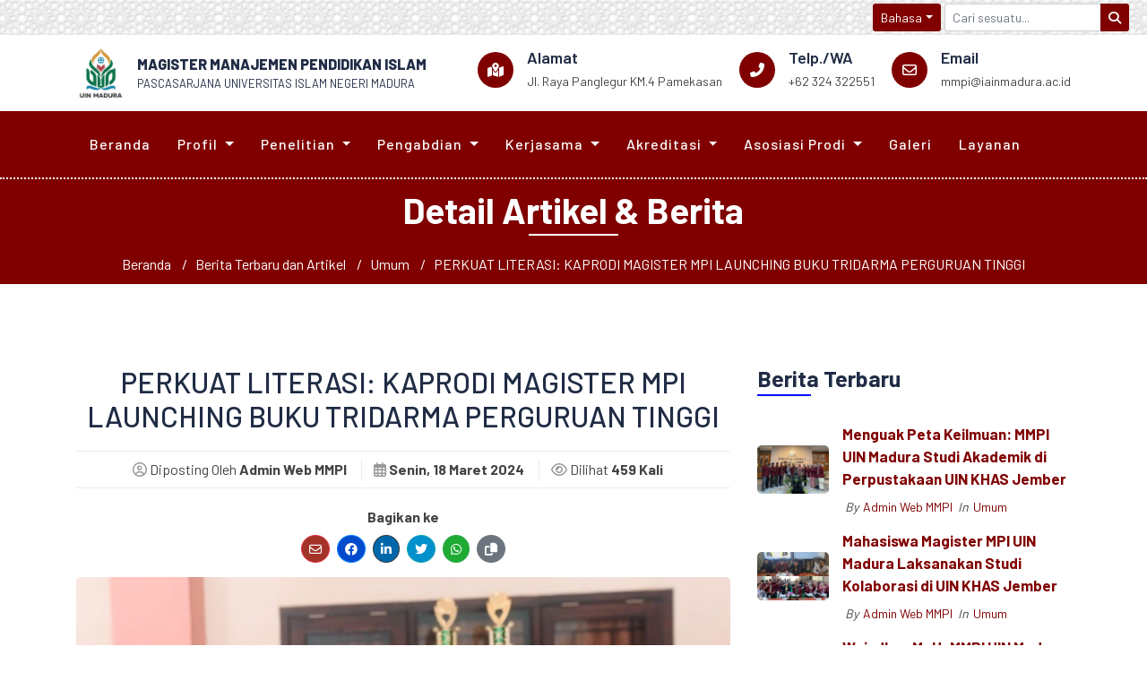

--- FILE ---
content_type: text/html; charset=UTF-8
request_url: https://mmpi.iainmadura.ac.id/berita/2024/03/perkuat-literasi-kaprodi-magister-mpi-launching-buku-tridarma-perguruan-tinggi
body_size: 10055
content:
<!DOCTYPE html>
<html lang="id" xml:lang="id"
    xmlns="http://www.w3.org/1999/xhtml">

<head>
    <meta charset="utf-8" />
        <meta name="twitter:title" content="PERKUAT LITERASI: KAPRODI MAGISTER MPI LAUNCHING BUKU TRIDARMA PERGURUAN TINGGI" />
        <meta name="twitter:description" content="Sebagai salah satu Program Studi dengan visi menjadi program studi yang mengembangkan ilmu MPI moderat, unggul dan integrative dalam menghasilkan manajer Lembaga Pendidikan Islam, tendik, akademisi serta peneliti untuk mengelola Pendidikan berwawasan..." />
    <meta name="twitter:image" content="https://mmpi.iainmadura.ac.id/attachment/real_thumbnail/05ed41e8-27c8-445f-a723-354d70b36781/jpg" />
    <meta name="twitter:url" content="https://mmpi.iainmadura.ac.id/berita/2024/03/perkuat-literasi-kaprodi-magister-mpi-launching-buku-tridarma-perguruan-tinggi" />
    <title>    PERKUAT LITERASI: KAPRODI MAGISTER MPI LAUNCHING BUKU TRIDARMA PERGURUAN TINGGI -
        MAGISTER MANAJEMEN PENDIDIKAN ISLAM</title>
    <meta content="width=device-width, initial-scale=1.0" name="viewport" />
    <meta content="    PERKUAT LITERASI: KAPRODI MAGISTER MPI LAUNCHING BUKU TRIDARMA PERGURUAN TINGGI -
" name="keywords" />
    

    <!-- Favicon -->
    <link rel="icon" type="image/png" href="https://api.iainmadura.ac.id/assets/imgs/logo.png" />

    <!-- Google Font -->
    <link href="https://fonts.googleapis.com/css2?family=Barlow:wght@400;500;600;700;800;900&display=swap"
        rel="stylesheet" />

    <!-- CSS Libraries -->
    <link href="https://mmpi.iainmadura.ac.id/css/bootstrap.min.css" rel="stylesheet" />
    
    <!-- CDN Font Awesome Free -->
    <link rel="stylesheet" href="https://cdnjs.cloudflare.com/ajax/libs/font-awesome/6.4.0/css/all.min.css">

    <link href="https://mmpi.iainmadura.ac.id/lib/flaticon/font/flaticon.css" rel="stylesheet" />
    <link href="https://mmpi.iainmadura.ac.id/lib/animate/animate.min.css" rel="stylesheet" />
    <link href="https://mmpi.iainmadura.ac.id/lib/owlcarousel/assets/owl.carousel.min.css" rel="stylesheet" />
    <link href="https://mmpi.iainmadura.ac.id/lib/owlcarousel/assets/owl.theme.default.min.css" rel="stylesheet" />

    <link rel="stylesheet" href="//cdn.datatables.net/2.2.2/css/dataTables.dataTables.min.css">

    <!-- Draggable -->
    <link rel="stylesheet"
        href="https://cdnjs.cloudflare.com/ajax/libs/jqueryui/1.14.1/themes/smoothness/jquery-ui.min.css"
        integrity="sha512-hQrNVZL4jUAHcqbF25UiEFZ/NGCbhAWI9aVAUfI5H+sG17C1Lc4Tm4HpU5A69E1jquKr3f0LnxD3uzfoCj/koQ=="
        crossorigin="anonymous" referrerpolicy="no-referrer" />

    <!-- Template Stylesheet -->
    <link href="https://mmpi.iainmadura.ac.id/css/style.css?v4" rel="stylesheet" />
    <style>
        :root {
            --mod-primary-color: #800000;
            --mod-secondary-color: #000aff;
            --mod-active-link: #fdff00;
            --mod-text-color-primary: #ffffff;
            --mod-text-color-secondary: #ffffff;
        }
    </style>
    <link href="https://mmpi.iainmadura.ac.id/css/units/template-default.css?v623" rel="stylesheet" />
    </head>

<body>
        <!-- Language Bar -->
<div class="d-flex justify-content-end align-items-center py-1 px-3 language-bar">
    <div class="nav-item dropdown mr-1">
        <button class="btn btn-sm dropdown-toggle d-block" type="button" data-toggle="dropdown"
            aria-expanded="false">Bahasa</button>
        <div class="dropdown-menu" style="">
            <a class="dropdown-item" href="#" id="indonesia">
                <img src="https://www.svgrepo.com/show/405511/flag-for-flag-indonesia.svg" width="20"
                    height="15"> Indonesia
            </a>
            <a class="dropdown-item" href="#" id="unitedKingdom">
                <img src="https://www.svgrepo.com/show/508668/flag-us.svg" width="20" height="15">
                English
            </a>
            <a class="dropdown-item" href="#" id="arabic">
                <img src="https://www.svgrepo.com/show/405595/flag-for-flag-saudi-arabia.svg" width="20"
                    height="15"> Arabic
            </a>
            <a class="dropdown-item" href="#" id="mandarin">
                <img src="https://www.svgrepo.com/show/405448/flag-for-flag-china.svg" width="20" height="15">
                Mandarin
            </a>
            <a class="dropdown-item" href="#" id="madura">
                <img src="https://www.svgrepo.com/show/349233/hoops-red-white-football-shirt.svg" width="20"
                    height="15"> Bahasa Madura
            </a>
        </div>
    </div>
    <form class="form-inline my-2 my-lg-0" method="POST" action="https://mmpi.iainmadura.ac.id/search">
        <input type="hidden" name="_token" value="SvZGg7UHPo4x3SfSKWucGUeotwREO0f6inUvQjWE">        <div class="input-group input-group-sm mr-1">
            <input type="search" name="keyword" class="form-control" autocomplete="off" placeholder="Cari sesuatu..."
                aria-label="Ketikkan sesuatu, lalu tekan ENTER" aria-describedby="button-addon4"
                value="">
            <div class="input-group-append" id="button-addon4">
                <button class="btn" type="submit"><i class="fas fa-search"></i></button>
            </div>
        </div>
        <!-- <input class="form-control form-control-sm mr-sm-2" type="search" aria-label="Search" name="search" placeholder="Cari sesuatu..." autocomplete="off"> -->
    </form>
</div>

<!-- Top Bar Start -->
<div class="top-bar">
    <div class="container">
        <div class="row align-items-center">
            <div class="col-12">
                <div class="d-flex">
                    <div class="logo flex-grow-1">
                        <a href="https://mmpi.iainmadura.ac.id">
                            <img src="https://mmpi.iainmadura.ac.id/attachment/logo/d34e561f-b0ff-4762-9954-5646e2c1c443/jpg" alt="Logo"
                                class="logo-img img-fluid" />
                            <span>
                                MAGISTER MANAJEMEN PENDIDIKAN ISLAM
                                <small>PASCASARJANA UNIVERSITAS ISLAM NEGERI MADURA</small>
                            </span>
                        </a>
                    </div>
                    <div class="d-none d-lg-block">
                        <div class="top-bar-item ml-3">
                            <div class="top-bar-icon">
                                <i class="fas fa-map-marked-alt"></i>
                            </div>
                            <div class="top-bar-text">
                                <h3>Alamat</h3>
                                <p>Jl. Raya Panglegur KM.4 Pamekasan</p>
                            </div>
                        </div>
                        <div class="top-bar-item ml-3">
                            <div class="top-bar-icon">
                                <i class="fa fa-phone-alt"></i>
                            </div>
                            <div class="top-bar-text">
                                <h3>Telp./WA</h3>
                                <p>+62 324 322551</p>
                            </div>
                        </div>
                        <div class="top-bar-item ml-3">
                            <div class="top-bar-icon">
                                <i class="far fa-envelope"></i>
                            </div>
                            <div class="top-bar-text">
                                <h3>Email</h3>
                                <p>mmpi@iainmadura.ac.id</p>
                            </div>
                        </div>
                    </div>
                </div>
            </div>

            
        </div>
    </div>
</div>
<!-- Top Bar End -->
    <!-- Nav Bar Start -->
<div class="nav-bar">
    <div class="container-fluid">
        <div id="google_translate_element" style="display: none;"></div>
        <nav class="navbar navbar-expand-lg bg-dark navbar-dark">
            <a href="#" class="navbar-brand">MENU</a>
            <button type="button" class="navbar-toggler" data-toggle="collapse" data-target="#navbarCollapse">
                <span class="navbar-toggler-icon"></span>
            </button>

            <div class="collapse navbar-collapse justify-content-between" id="navbarCollapse">
                <div class="container justify-content-end">
                    <ul class="navbar-nav mr-auto flex-wrap" id="menuContainer">
                        <li class="nav-item">
                            <a class="nav-link" href="/">Beranda <span class="sr-only">(current)</span></a>
                        </li>
                                                                                    <li class="nav-item dropdown">
                                    <a class="nav-link dropdown-toggle" href="#" id="navbarDropdownMenuLink"
                                        data-toggle="dropdown" aria-haspopup="true" aria-expanded="false">
                                        Profil
                                    </a>
                                    <ul class="dropdown-menu" aria-labelledby="navbarDropdownMenuLink">
                                                                                    <li><a class="dropdown-item" href="https://mmpi.iainmadura.ac.id/halaman/selayang-pandang" target="">Selayang Pandang</a>
            </li>
                                                                                    <li><a class="dropdown-item" href="https://mmpi.iainmadura.ac.id/halaman/visi-dan-misi-magister-mpi" target="">Visi dan Misi</a>
            </li>
                                                                                    <li><a class="dropdown-item" href="https://mmpi.iainmadura.ac.id/halaman/sasaran-dan-tujuan" target="">Sasaran dan Tujuan</a>
            </li>
                                                                                    <li><a class="dropdown-item" href="https://mmpi.iainmadura.ac.id/halaman/struktur-organisasi-pascasarjana" target="">Struktur Organisasi</a>
            </li>
                                                                                    <li><a class="dropdown-item" href="https://mmpi.iainmadura.ac.id/halaman/profil-lulusan-pascasarjana" target="">Profil Lulusan</a>
            </li>
                                                                                    <li><a class="dropdown-item" href="https://mmpi.iainmadura.ac.id/halaman/dosen-magister-m-p-i" target="">Dosen</a>
            </li>
                                                                                    <li><a class="dropdown-item" href="https://mmpi.iainmadura.ac.id/halaman/kurikulum-s2-mpi" target="">Kurikulum</a>
            </li>
                                                                                    <li><a class="dropdown-item" href="https://drive.google.com/drive/folders/1wdCn227YJc5UWoWtKynnCQtVd8IHanIL?usp=sharing" target="">SOP</a>
            </li>
                                                                            </ul>
                                </li>
                                                                                                                <li class="nav-item dropdown">
                                    <a class="nav-link dropdown-toggle" href="#" id="navbarDropdownMenuLink"
                                        data-toggle="dropdown" aria-haspopup="true" aria-expanded="false">
                                        Penelitian
                                    </a>
                                    <ul class="dropdown-menu" aria-labelledby="navbarDropdownMenuLink">
                                                                                    <li><a class="dropdown-item" href="https://drive.google.com/drive/folders/1PL1x5XBKEvmFF4QMzZ7rMR-IV9kpa9ce?usp=drive_link" target="">Kebijakan Penelitian</a>
            </li>
                                                                                    <li><a class="dropdown-item" href="https://drive.google.com/drive/folders/1RCZanerxPL4Zilw4iA7h7sHMyPqJ6yP5?usp=drive_link" target="">Roadmap Penelitian</a>
            </li>
                                                                                    <li><a class="dropdown-item" href="grup riset" target="">Research Group</a>
            </li>
                                                                                    <li><a class="dropdown-item" href="https://drive.google.com/drive/folders/1cqD7u4B802SUsgT5mTaEkx8VfNiw1FGJ?usp=sharing" target="">Penelitian Dosen</a>
            </li>
                                                                            </ul>
                                </li>
                                                                                                                <li class="nav-item dropdown">
                                    <a class="nav-link dropdown-toggle" href="#" id="navbarDropdownMenuLink"
                                        data-toggle="dropdown" aria-haspopup="true" aria-expanded="false">
                                        Pengabdian
                                    </a>
                                    <ul class="dropdown-menu" aria-labelledby="navbarDropdownMenuLink">
                                                                                    <li><a class="dropdown-item" href="https://drive.google.com/drive/folders/1PL1x5XBKEvmFF4QMzZ7rMR-IV9kpa9ce?usp=drive_link" target="">Kebijakan Pengabdian</a>
            </li>
                                                                                    <li><a class="dropdown-item" href="https://drive.google.com/drive/folders/1RCZanerxPL4Zilw4iA7h7sHMyPqJ6yP5?usp=drive_link" target="">Roadmap Pengabdian</a>
            </li>
                                                                                    <li><a class="dropdown-item" href="https://drive.google.com/drive/folders/1UyMLimzl1kOL1ehQ2W1so9WczWEukmi4?usp=sharing" target="">Pengabdian Dosen</a>
            </li>
                                                                            </ul>
                                </li>
                                                                                                                <li class="nav-item dropdown">
                                    <a class="nav-link dropdown-toggle" href="#" id="navbarDropdownMenuLink"
                                        data-toggle="dropdown" aria-haspopup="true" aria-expanded="false">
                                        Kerjasama
                                    </a>
                                    <ul class="dropdown-menu" aria-labelledby="navbarDropdownMenuLink">
                                                                                    <li><a class="dropdown-item" href="https://drive.google.com/drive/folders/1Q8-WTVOUdE6NnZEVjm2fm6IpQSBqFDzf?usp=sharing" target="">Internasional</a>
            </li>
                                                                                    <li><a class="dropdown-item" href="https://drive.google.com/drive/folders/1f8LU0uKhRWiGFSL-J24ChtcTEXaAO-gP?usp=sharing" target="">Nasional</a>
            </li>
                                                                                    <li><a class="dropdown-item" href="https://drive.google.com/drive/folders/1f8LU0uKhRWiGFSL-J24ChtcTEXaAO-gP?usp=sharing" target="">Regional</a>
            </li>
                                                                            </ul>
                                </li>
                                                                                                                <li class="nav-item dropdown">
                                    <a class="nav-link dropdown-toggle" href="#" id="navbarDropdownMenuLink"
                                        data-toggle="dropdown" aria-haspopup="true" aria-expanded="false">
                                        Akreditasi
                                    </a>
                                    <ul class="dropdown-menu" aria-labelledby="navbarDropdownMenuLink">
                                                                                    <li><a class="dropdown-item" href="https://drive.google.com/file/d/1WKINeONHof_pbbFCOEBZevC92n8mELKz/view?usp=sharing" target="">Surat Keputusan (SK)</a>
            </li>
                                                                                    <li><a class="dropdown-item" href="https://drive.google.com/file/d/1hAUZvitPSw76SOTs4lKJnOUiutcCuhNq/view?usp=sharing" target="">Sertifikat Akreditasi</a>
            </li>
                                                                                    <li><a class="dropdown-item" href="https://drive.google.com/file/d/1X5lieKF48XFHoXS5wY7tsorJEhwjVdDD/view?usp=drive_link" target="">SK MAGISTER MPI</a>
            </li>
                                                                                    <li><a class="dropdown-item" href="https://drive.google.com/file/d/1C4S51rfkQvJH9lAe_jP3nw_NfhLK4ZLU/view?usp=drive_link" target="">SK MAGISTER MPI 2024</a>
            </li>
                                                                                    <li><a class="dropdown-item" href="https://drive.google.com/file/d/1gupUYIGXohR4zZ2LGKR7XZ8tmh6dbSqz/view?usp=sharing" target="">Sertifikat Akreditasi Unggul</a>
            </li>
                                                                            </ul>
                                </li>
                                                                                                                <li class="nav-item dropdown">
                                    <a class="nav-link dropdown-toggle" href="#" id="navbarDropdownMenuLink"
                                        data-toggle="dropdown" aria-haspopup="true" aria-expanded="false">
                                        Asosiasi Prodi
                                    </a>
                                    <ul class="dropdown-menu" aria-labelledby="navbarDropdownMenuLink">
                                                                                    <li><a class="dropdown-item" href="https://drive.google.com/file/d/1SCgTSBgRAA0DP-WgL4DxhOxM6uj1TZoG/view?usp=sharing" target="">PPMPI</a>
            </li>
                                                                                    <li><a class="dropdown-item" href="https://drive.google.com/file/d/1rp3RfAtmNyYVRXPzWpWr7t3Jb66YxlRl/view?usp=sharing" target="">APMAPI</a>
            </li>
                                                                                    <li><a class="dropdown-item" href="persmapi" target="">PERSMAPI</a>
            </li>
                                                                                    <li><a class="dropdown-item" href="https://drive.google.com/file/d/1k_jkP0mSZtfvxkg32e7UWZ4NBHDkUU2I/view?usp=sharing" target="">PERMAPENDIS</a>
            </li>
                                                                            </ul>
                                </li>
                                                                                                                                                <li class="nav-item">
                                    <a class="nav-link" href="https://mmpi.iainmadura.ac.id/gallery"
                                        >Galeri</a>
                                </li>
                                                                                                                                                <li class="nav-item">
                                    <a class="nav-link" href="https://s.id/pascasarjanaiainmadura"
                                        >Layanan</a>
                                </li>
                                                    
                        
                        <li class="nav-item dropdown d-none" id="moreMenu">
                            <a class="nav-link dropdown-toggle" href="#" data-bs-toggle="dropdown">Lainnya</a>
                            <ul class="dropdown-menu" id="moreDropdown"></ul>
                        </li>
                    </ul>
                </div>
            </div>
        </nav>
    </div>
</div>
<!-- Nav Bar End -->

        <!-- Page Header Start -->
    <div class="page-header">
        <div class="container">
            <div class="row">
                <div class="col-12">
                    <h2>Detail Artikel & Berita</h2>
                </div>
                <div class="col-12">
                    <a href="/">Beranda</a>
                    <a href="/news">Berita Terbaru dan Artikel</a>
                    <a
                        href="https://mmpi.iainmadura.ac.id/news?cat=general">Umum</a>
                    <a href="#">PERKUAT LITERASI: KAPRODI MAGISTER MPI LAUNCHING BUKU TRIDARMA PERGURUAN TINGGI</a>
                </div>
            </div>
        </div>
    </div>
    <!-- Page Header End -->

    <!-- Single Post Start-->
    <div class="single">
        <div class="container">
            <div class="row">
                <div class="col-lg-8">
                    <div class="single-content">
                        <h2>PERKUAT LITERASI: KAPRODI MAGISTER MPI LAUNCHING BUKU TRIDARMA PERGURUAN TINGGI</h2>
                        <ul class='blog-info'>
                            <li><i class='far fa-user-circle'></i> Diposting Oleh <span
                                    class="font-weight-bold">Admin Web MMPI</span>
                            </li>
                            <li>
                                <i class='far fa-calendar-alt'></i>
                                <span class="font-weight-bold">
                                    Senin, 18 Maret 2024                                </span>
                            </li>
                            <li><i class='far fa-eye'></i> Dilihat <span
                                    class="font-weight-bold">459 Kali</span>
                            </li>
                        </ul>
                        <div class="text-center mb-3">
                            <span class="h6 font-weight-bold">Bagikan ke</span>
                            <span class="d-flex flex-wrap justify-content-center mt-2">
                                <!-- Email -->
                                <a href="mailto:?Subject=PERKUAT LITERASI: KAPRODI MAGISTER MPI LAUNCHING BUKU TRIDARMA PERGURUAN TINGGI&amp;Body=https://mmpi.iainmadura.ac.id/berita/2024/03/perkuat-literasi-kaprodi-magister-mpi-launching-buku-tridarma-perguruan-tinggi"
                                    class="btn btn-danger btn-sm rounded-circle mx-1" style="background: rgb(163, 50, 40)">
                                    <i class="far fa-envelope"></i>
                                </a>

                                <!-- Facebook -->
                                <a href="https://www.facebook.com/sharer.php?u=https://mmpi.iainmadura.ac.id/berita/2024/03/perkuat-literasi-kaprodi-magister-mpi-launching-buku-tridarma-perguruan-tinggi" target="_blank"
                                    class="btn btn-primary btn-sm rounded-circle mx-1" style="background: rgb(0, 75, 204);">
                                    <i class="fab fa-facebook"></i>
                                </a>

                                <!-- LinkedIn -->
                                <a href="https://www.linkedin.com/shareArticle?mini=true&amp;  url=https://mmpi.iainmadura.ac.id/berita/2024/03/perkuat-literasi-kaprodi-magister-mpi-launching-buku-tridarma-perguruan-tinggi"
                                    target="_blank" class="btn btn-dark btn-sm rounded-circle mx-1"
                                    style="background: rgb(0, 104, 170);">
                                    <i class="fab fa-linkedin-in"></i>
                                </a>

                                <!-- Twitter -->
                                <a href="https://twitter.com/share?url=https://mmpi.iainmadura.ac.id/berita/2024/03/perkuat-literasi-kaprodi-magister-mpi-launching-buku-tridarma-perguruan-tinggi" target="_blank"
                                    class="btn btn-info btn-sm rounded-circle mx-1" style="background: rgb(0, 144, 204);">
                                    <i class="fab fa-twitter"></i>
                                </a>

                                <!-- WhatsApp -->
                                <a href="https://api.whatsapp.com/send?text=https://mmpi.iainmadura.ac.id/berita/2024/03/perkuat-literasi-kaprodi-magister-mpi-launching-buku-tridarma-perguruan-tinggi"
                                    data-action="share/whatsapp/share" target="_blank"
                                    class="btn btn-success btn-sm rounded-circle mx-1" style="background: #1faa34;">
                                    <i class="fab fa-whatsapp"></i>
                                </a>

                                <!-- Copy to Clipboard -->
                                <a href="javascript:void(0)" onclick="copyUrl()"
                                    class="btn btn-secondary btn-sm rounded-circle mx-1">
                                    <i class="fas fa-copy"></i>
                                </a>
                            </span>
                        </div>

                        <img src="https://mmpi.iainmadura.ac.id/attachment/thumbnail/05ed41e8-27c8-445f-a723-354d70b36781/jpg" />
                        <p>
                            <p style="text-align:justify"><span style="font-size:12pt"><span style="background-color:white"><span style="font-family:&quot;Times New Roman&quot;,serif"><span style="font-family:&quot;Tahoma&quot;,sans-serif"><span style="color:black">Sebagai salah satu Program Studi dengan visi menjadi program studi yang mengembangkan ilmu MPI moderat, unggul dan integrative dalam menghasilkan manajer Lembaga Pendidikan Islam, tendik, akademisi serta peneliti untuk mengelola Pendidikan berwawasan lingkungan, Magister Manajemen Pendidikan Islam Pascasarjana IAIN Madura resmi me-<em><span style="font-family:&quot;Tahoma&quot;,sans-serif">launching&nbsp;</span></em>buku bertajuk Tridarma Perguruan Tinggi Teori dan Praktik. Buku ini merupakan karya dari Kaprodi Magister MPI Dr. H. Ali Nurhadi, S.Pd., M.Pd Bersama dosen IAIN Madura Zainatul Mufarrikoh juga berkolaborasi dengan dosen Universitas Trunojoyo Madura Kurniyati Indahsari beserta dua mahasiswa, yakni Eka Maftuhatil Riskiyah dan Hurriyatul Ifadhah.</span></span></span></span></span></p>

<p style="text-align:justify"><span style="font-size:12pt"><span style="background-color:white"><span style="font-family:&quot;Times New Roman&quot;,serif"><span style="font-family:&quot;Tahoma&quot;,sans-serif"><span style="color:black">Dr. H. Ali Nurhadi, S.Pd., M.Pd selaku Kaprodi Magister MPI Pascasarjana IAIN Madura berharap dengan bertambahnya Karya Tulis ini dapat memicu semangat mahasiswa Pascasarjana IAIN Madura untuk menghasilkan karya, utamanya dalam bidang literasi. Serta menjadi kontribusi pemikiran dalam dunia Pendidikan.</span></span></span></span></span></p>

<p style="text-align:justify"><span style="font-size:12pt"><span style="background-color:white"><span style="font-family:&quot;Times New Roman&quot;,serif"><span style="font-family:&quot;Tahoma&quot;,sans-serif"><span style="color:black">Demikian juga yang disampaikan oleh Direktur Pascasarjana IAIN Madura Dr. Atiqullah berharap semoga buku ini dapat memberi barokah, manfaat dan meningkatkan semangat seluruh civitas akademika dalam memenuhi tugas dan tanggung jawab seperti dalam Tridarma Perguruan Tinggi.</span></span></span></span></span></p>

                        </p>
                    </div>

                </div>

                <div class="col-lg-4">
                    <div class="sidebar">

                        <div class="sidebar-widget">
                            <h2 class="widget-title">Berita Terbaru</h2>
                            <div class="recent-post">
                                                                    <div class="post-item">
                                        <div class="post-img">
                                            <img src="https://mmpi.iainmadura.ac.id/attachment/thumbnail/3ea8d88e-08b5-49fb-bc6a-e03ebffa6986/png" />
                                        </div>
                                        <div class="post-text">
                                            <a href="https://mmpi.iainmadura.ac.id/news/3853c6b0-1dde-40a2-a4cc-6e4f515e3506">Menguak Peta Keilmuan: MMPI UIN Madura Studi Akademik di Perpustakaan UIN KHAS Jember</a>
                                            <div class="post-meta">
                                                <p>By<a href="mailto:">Admin Web MMPI</a>
                                                </p>
                                                <p>In<a
                                                        href="https://mmpi.iainmadura.ac.id/news?cat=general">Umum</a>
                                                </p>
                                            </div>
                                        </div>
                                    </div>
                                                                    <div class="post-item">
                                        <div class="post-img">
                                            <img src="https://mmpi.iainmadura.ac.id/attachment/thumbnail/bc589ba8-a76a-4633-a073-f03dccd4082b/png" />
                                        </div>
                                        <div class="post-text">
                                            <a href="https://mmpi.iainmadura.ac.id/news/c0e6822a-27ed-4c71-b073-f20aa7426f85">Mahasiswa Magister MPI UIN Madura Laksanakan Studi Kolaborasi di UIN KHAS Jember</a>
                                            <div class="post-meta">
                                                <p>By<a href="mailto:">Admin Web MMPI</a>
                                                </p>
                                                <p>In<a
                                                        href="https://mmpi.iainmadura.ac.id/news?cat=general">Umum</a>
                                                </p>
                                            </div>
                                        </div>
                                    </div>
                                                                    <div class="post-item">
                                        <div class="post-img">
                                            <img src="https://mmpi.iainmadura.ac.id/attachment/thumbnail/15bd2aa5-342f-4069-a1f9-7bcf35a0f2fe/png" />
                                        </div>
                                        <div class="post-text">
                                            <a href="https://mmpi.iainmadura.ac.id/news/ae49dac4-b62f-489b-a66c-eb56bef4b72f">Wujudkan MoU: MMPI UIN Madura dan STKIP-PGRI Sampang Gelar Kolaborasi Riset dan Peningkatan Profesionalisme Dosen</a>
                                            <div class="post-meta">
                                                <p>By<a href="mailto:">Admin Web MMPI</a>
                                                </p>
                                                <p>In<a
                                                        href="https://mmpi.iainmadura.ac.id/news?cat=general">Umum</a>
                                                </p>
                                            </div>
                                        </div>
                                    </div>
                                                                    <div class="post-item">
                                        <div class="post-img">
                                            <img src="https://mmpi.iainmadura.ac.id/attachment/thumbnail/f9612198-1d9b-4613-95ce-60bd29b6fd82/png" />
                                        </div>
                                        <div class="post-text">
                                            <a href="https://mmpi.iainmadura.ac.id/news/6b04ca12-394d-4ab4-a204-8f273a4394f7">Temu Tahunan PPMPI XII dan Munas: MMPI UIN Madura Raih Pengakuan Prodi Unggul dan Kaprodi Teraktif</a>
                                            <div class="post-meta">
                                                <p>By<a href="mailto:">Admin Web MMPI</a>
                                                </p>
                                                <p>In<a
                                                        href="https://mmpi.iainmadura.ac.id/news?cat=general">Umum</a>
                                                </p>
                                            </div>
                                        </div>
                                    </div>
                                                            </div>
                        </div>

                        <div class="sidebar-widget">
                            <h2 class="widget-title">Kategori</h2>
                            <div class="category-widget">
                                <ul>
                                    <li><a href="https://mmpi.iainmadura.ac.id/news?cat=general">Umum</a></li>
                                                                    </ul>
                            </div>
                        </div>

                    </div>
                </div>
            </div>
        </div>
    </div>
    <!-- Single Post End-->

    <!-- Footer Start -->
<div class="footer">
    <div class="container">
        <div class="row">
            <div class="col-12 d-flex flex-wrap">
                                    <div class="footer-link">
                        <h2>Survey</h2>
                                                                                <a href="https://forms.gle/UwRRSNFYjor11Vey7"
                                >Survey Visi Misi</a>
                                                                                <a href="https://forms.gle/cRWcMnD4WhSRTVJh7"
                                >Survey Layanan Akademik</a>
                                                                                <a href="https://forms.gle/MkYYPeH2AVvjginHA"
                                >Survey Kepuasan Pengguna Lulusan</a>
                                                                                <a href="https://forms.gle/BmWC1vcgFHub2jDX6"
                                >Tracer Study</a>
                                                                                <a href="https://drive.google.com/file/d/1Ur1Fn8poPnWPSp3IikwY5b9tO1H0nxc6/view?usp=sharing"
                                >Hasil Survey Kepuasan</a>
                                                                                <a href="https://drive.google.com/drive/folders/1y5-F1tcFjzRgsTT4SQgb3spyUt_4x8iI?usp=drive_link"
                                >Hasil Survey Kepuasan Mahasiswa</a>
                                            </div>
                
                <div class="info">
                    <div class="footer-contact">
                        <h2>MAGISTER MANAJEMEN PENDIDIKAN ISLAM</h2>
                        <p>
                            <i class="fas fa-map-marker-alt"></i>Jl. Raya Panglegur Km.4 Pamekasan
                        </p>
                        <p><i class="fas fa-phone-alt"></i>+62 324 322551</p>
                        <p><i class="far fa-envelope"></i>mmpi@iainmadura.ac.id</p>
                        <div class="footer-social">
                                                                                                                                                                                                    <a class="btn" href="https://helpdesk.iainmadura.ac.id" title="Help Desk Iain Madura"
                                target="_blank"><i class="fas fa-headset"></i></a>
                        </div>
                    </div>
                </div>

                <div class="info flex-fill row" style="justify-content: end;display: flex;">
                    <div class="col-12 col-lg-9">
                        <div class="visitor-statistik w-100">
                            <div class="footer-contact">
                                <h2>Statistik Visitor</h2>
                                <div class="d-flex justify-content-between mb-2">
                                    <p>Hari Ini</p>
                                    <p><strong>40</strong></p>
                                </div>
                                <div class="d-flex justify-content-between mb-2">
                                    <p>Minggu Ini</p>
                                    <p><strong>93</strong></p>
                                </div>
                                <div class="d-flex justify-content-between mb-2">
                                    <p>Bulan Ini</p>
                                    <p><strong>304</strong></p>
                                </div>
                                <div class="d-flex justify-content-between mb-2">
                                    <p>Tahun Ini</p>
                                    <p><strong>304</strong></p>
                                </div>
                                <div class="d-flex justify-content-between mb-2">
                                    <p>Total</p>
                                    <p><strong>12443</strong></p>
                                </div>
                            </div>
                        </div>
                    </div>
                </div>
            </div>
            <!-- <div class="col-lg-3 col-md-6">
                <div class="footer-link">
                    <h2>Useful Links</h2>
                    <a href="">Terms of use</a>
                    <a href="">Privacy policy</a>
                    <a href="">Cookies</a>
                    <a href="">Help</a>
                    <a href="">FQAs</a>
                </div>
            </div>
            <div class="col-lg-3 col-md-6">
                <div class="footer-newsletter">
                    <h2>Newsletter</h2>
                    <form>
                        <input class="form-control" placeholder="Full Name" />
                        <input class="form-control" placeholder="Email" />
                        <button class="btn btn-custom">Submit</button>
                    </form>
                </div>
            </div> -->


        </div>
    </div>
    <div class="container copyright">
        <p>
            &copy; <a href="#">MAGISTER MANAJEMEN PENDIDIKAN ISLAM</a> 2026, All Right
            Reserved. Develop By
            <a href="#">TIPD IAIN Madura</a>
        </p>
    </div>
</div>
<!-- Footer End -->

    <!-- Back to top button -->
    <a href="#" class="back-to-top"><i class="fas fa-chevron-up"></i></a>

    <!-- Pre Loader -->
    <div id="loader" class="show">
        <div class="loader"></div>
    </div>

    <!-- JavaScript Libraries -->
    <script src="https://code.jquery.com/jquery-3.4.1.min.js"></script>
    <script src="https://mmpi.iainmadura.ac.id/js/bootstrap.bundle.min.js"></script>
    <script src="https://mmpi.iainmadura.ac.id/lib/easing/easing.min.js"></script>
    <script src="https://mmpi.iainmadura.ac.id/lib/owlcarousel/owl.carousel.min.js"></script>
    <script src="https://mmpi.iainmadura.ac.id/lib/waypoints/waypoints.min.js"></script>
    <script src="https://mmpi.iainmadura.ac.id/lib/counterup/counterup.min.js"></script>

    <script src="//cdn.datatables.net/2.2.2/js/dataTables.min.js"></script>
    <!-- Draggable -->
    <script src="https://cdnjs.cloudflare.com/ajax/libs/jqueryui/1.14.1/jquery-ui.min.js"
        integrity="sha512-MSOo1aY+3pXCOCdGAYoBZ6YGI0aragoQsg1mKKBHXCYPIWxamwOE7Drh+N5CPgGI5SA9IEKJiPjdfqWFWmZtRA=="
        crossorigin="anonymous" referrerpolicy="no-referrer"></script>
    <script src="https://cdnjs.cloudflare.com/ajax/libs/jqueryui-touch-punch/0.2.3/jquery.ui.touch-punch.min.js"
        integrity="sha512-0bEtK0USNd96MnO4XhH8jhv3nyRF0eK87pJke6pkYf3cM0uDIhNJy9ltuzqgypoIFXw3JSuiy04tVk4AjpZdZw=="
        crossorigin="anonymous" referrerpolicy="no-referrer"></script>

    <!-- Contact Javascript File -->
    <script src="https://mmpi.iainmadura.ac.id/mail/jqBootstrapValidation.min.js"></script>
    <script src="https://mmpi.iainmadura.ac.id/mail/contact.js"></script>

    <!-- Google Translate -->
    <script type="text/javascript">
        function googleTranslateElementInit() {
            new google.translate.TranslateElement({
                pageLanguage: 'id',
                layout: google.translate.TranslateElement.InlineLayout.HORIZONTAL
            }, 'google_translate_element');
        }
    </script>
    <script type="text/javascript" src="//translate.google.com/translate_a/element.js?cb=googleTranslateElementInit">
    </script>

    <!-- Template Javascript -->
    <script src="https://mmpi.iainmadura.ac.id/js/main.js"></script>

    <!-- Sweetalert -->
    <script src="https://cdn.jsdelivr.net/npm/sweetalert2@11"></script>

    <!-- Google Translate -->
    <script>
        // function googleTranslateElementInit() {
        //     new google.translate.TranslateElement({
        //         pageLanguage: "id"
        //     }, 'google_translate_element');
        // }

        function changeLanguage(language) {
            var selectField = document.querySelector("#google_translate_element select");
            for (var i = 0; i < selectField.children.length; i++) {
                var option = selectField.children[i];
                // find desired langauge and change the former language of the hidden selection-field
                if (option.value == language) {
                    selectField.selectedIndex = i;
                    // trigger change event afterwards to make google-lib translate this side
                    selectField.dispatchEvent(new Event('change'));
                    break;
                }
            }
        }
    </script>

    <!-- Flex font on tob bar -->
    <script>
        const flexFont = function() {
            const logo_div = document.getElementsByClassName("logo"),
                relFontsize = logo_div[0].offsetWidth * 0.028;
            if (document.querySelector("body").offsetWidth > 1000) {
                if (logo_div[0].querySelector("a span").innerHTML.split("<small>")[0].trim().length > 40) {
                    logo_div[0].querySelector("a span").style.fontSize = relFontsize + 'px';
                }
            }
        }
        window.onload = function(event) {
            flexFont();
        };
        window.onresize = function(event) {
            flexFont();
        };
    </script>

    <!-- Copy to clipboard -->
    <script>
        const Toast = Swal.mixin({
            toast: true,
            position: 'bottom-end',
            showConfirmButton: false,
            timer: 3000,
            timerProgressBar: true,
            didOpen: (toast) => {
                toast.addEventListener('mouseenter', Swal.stopTimer)
                toast.addEventListener('mouseleave', Swal.resumeTimer)
            }
        });

        const unsecuredCopyToClipboard = (text) => {
            const textArea = document.createElement("textarea");
            textArea.value = text;
            document.body.appendChild(textArea);
            // textArea.focus();
            textArea.select();
            try {
                document.execCommand('copy');
                Toast.fire({
                    icon: 'success',
                    html: `Link <span class="font-italic font-weight-bold text-primary">${text}</span> berhasil disalin!`
                });
            } catch (err) {
                console.error('Unable to copy to clipboard', err);
                Toast.fire({
                    icon: 'error',
                    title: 'Link gagal disalin!'
                });
            }
            document.body.removeChild(textArea)
        };

        /**
         * Copies the text passed as param to the system clipboard
         * Check if using HTTPS and navigator.clipboard is available
         * Then uses standard clipboard API, otherwise uses fallback
         */
        const copyUrl = () => {
            const url = window.location.href;
            if (window.isSecureContext && navigator.clipboard) {
                navigator.clipboard.writeText(url).then(function() {
                    console.log('Copied!');
                    Toast.fire({
                        icon: 'success',
                        html: `Link <span class="font-italic font-weight-bold text-primary">${url}</span> berhasil disalin!`
                    });
                }, function() {
                    console.log('Unable to copy to clipboard');
                    Toast.fire({
                        icon: 'error',
                        title: 'Link gagal disalin!'
                    });
                });
            } else {
                unsecuredCopyToClipboard(url);
            }
        };
    </script>

    <!-- Active class main menu -->
    <script>
        $(function() {

            var url = window.location.pathname,
                urlRegExp = new RegExp(url.replace(/\/$/, '') +
                    "$"
                ); // create regexp to match current url pathname and remove trailing slash if present as it could collide with the link in navigation in case trailing slash wasn't present there

            // now grab every link from the navigation
            $('#navbarCollapse a').each(function() {
                // and test its normalized href against the url pathname regexp
                if ($(this)[0].href === $(this)[0].baseURI) {
                    if ($(this).parent().parent('.dropdown-menu').length) {
                        $(this).closest('.nav-item.dropdown')
                            .children('a')
                            .addClass('active')
                            .css({
                                'text-decoration': 'underline 3px',
                                'text-underline-offset': '8px',
                                'font-weight': 'bold',
                            });

                        $(this).addClass('active')
                            .closest('.dropdown-submenu')
                            .children('a')
                            .addClass('active');
                    } else {
                        $(this).addClass('active').css({
                            'text-decoration': 'underline 3px',
                            'text-underline-offset': '8px',
                            'font-weight': 'bold',
                        });
                    }
                }
            });

        });
    </script>

    <script>
        $('#navbarCollapse .dropdown-menu a.dropdown-toggle').on('click', function(e) {
            if (!$(this).next().hasClass('show')) {
                $(this).parents('.dropdown-menu').first().find('.show').removeClass('show');
            }
            var $subMenu = $(this).next('.dropdown-menu');
            $subMenu.toggleClass('show');


            $(this).parents('li.nav-item.dropdown.show').on('hidden.bs.dropdown', function(e) {
                $('.dropdown-submenu .show').removeClass('show');
            });

            return false;
        });
    </script>

    <script>
        document.addEventListener("DOMContentLoaded", function() {
            const menuContainer = document.getElementById("menuContainer");
            const moreMenu = document.getElementById("moreMenu");
            const moreDropdown = document.getElementById("moreDropdown");

            function adjustMenu() {
                // Ambil nilai dari variabel --mod-primary-color
                let root = document.documentElement;
                let textPrimaryColor = getComputedStyle(root).getPropertyValue('--mod-text-color-primary'),
                    textSecondaryColor = getComputedStyle(root).getPropertyValue('--mod-text-color-secondary'),
                    secondaryColor = getComputedStyle(root).getPropertyValue('--mod-secondary-color');

                // reset dulu
                while (moreDropdown.firstChild) {
                    menuContainer.insertBefore(moreDropdown.firstChild, moreMenu);
                }
                moreMenu.classList.add("d-none");

                // kalau ada overflow, pindahkan menu terakhir ke dropdown
                const menuContainerHeight = 100;
                while (menuContainer.scrollHeight > menuContainerHeight) {
                    const lastItem = menuContainer.children[menuContainer.children.length - 2];
                    if (!lastItem || lastItem.id === "moreMenu") break;
                    moreDropdown.insertBefore(lastItem, moreDropdown.firstChild);
                    moreMenu.classList.remove("d-none");
                }
                const link_more = document.querySelectorAll('#moreDropdown a');
                link_more.forEach(link => {
                    link.style.color = secondaryColor;
                });
                const dropdown_more = document.querySelectorAll('#moreDropdown ul.dropdown-menu');
                dropdown_more.forEach(dropdown => {
                    dropdown.style.left = '150px';
                    dropdown.style.cssText += 'top: 90% !important;';
                });
                // const link_dropdown_more = document.querySelectorAll('#moreDropdown ul.dropdown-menu a');
                // link_dropdown_more.forEach(link => {
                //     link.style.color = '--mod-primary-color';
                // });
            }

            window.addEventListener("resize", adjustMenu);
            adjustMenu();
        });
    </script>

    <script>
        $("#radio-box").draggable();
    </script>

    <!-- Accessibility Widget -->
    <script src="https://website-widgets.pages.dev/dist/sienna.min.js" defer></script>
    </body>

</html>


--- FILE ---
content_type: text/css
request_url: https://mmpi.iainmadura.ac.id/lib/flaticon/font/flaticon.css
body_size: 435
content:
/*
  	Flaticon icon font: Flaticon
  	Creation date: 11/10/2020 08:08
  	*/

@font-face {
    font-family: "Flaticon";
    src: url("./Flaticon.eot");
    src: url("./Flaticon.eot?#iefix") format("embedded-opentype"),
        url("./Flaticon.woff2") format("woff2"),
        url("./Flaticon.woff") format("woff"),
        url("./Flaticon.ttf") format("truetype"),
        url("./Flaticon.svg#Flaticon") format("svg");
    font-weight: normal;
    font-style: normal;
}

@media screen and (-webkit-min-device-pixel-ratio: 0) {
    @font-face {
        font-family: "Flaticon";
        src: url("./Flaticon.svg#Flaticon") format("svg");
    }
}

[class^="flaticon-"]:before,
[class*=" flaticon-"]:before,
[class^="flaticon-"]:after,
[class*=" flaticon-"]:after {
    font-family: Flaticon;
    font-size: 20px;
    font-style: normal;
    margin-left: 20px;
}

.flaticon-car-wash-1:before {
    content: "\f100";
}
.flaticon-car-service:before {
    content: "\f101";
}
.flaticon-seat:before {
    content: "\f102";
}
.flaticon-car-service-1:before {
    content: "\f103";
}
.flaticon-car-wash:before {
    content: "\f104";
}
.flaticon-brush:before {
    content: "\f105";
}
.flaticon-vacuum-cleaner:before {
    content: "\f106";
}
.flaticon-brush-1:before {
    content: "\f107";
}
.flaticon-car-service-2:before {
    content: "\f108";
}
.flaticon-car-service-3:before {
    content: "\f109";
}


--- FILE ---
content_type: text/css
request_url: https://mmpi.iainmadura.ac.id/css/style.css?v4
body_size: 7813
content:
/*******************************/
/********* General CSS *********/
/*******************************/
:root {
    /* --primary-color: #28a745; */
    --primary-color: #114c44;
    --secondary-color: #990000;
    --active-link: #ffc107;
}

body {
    color: #444444;
    font-weight: 400;
    background: #ffffff;
    font-family: "Barlow", sans-serif;
    top: 0 !important;
}

h1,
h2,
h3,
h4,
h5,
h6 {
    color: #202c45;
}

a {
    color: #202c45;
    transition: 0.3s;
}

a:hover,
a:active,
a:focus {
    color: var(--secondary-color);
    outline: none;
    text-decoration: none;
}

.btn.btn-custom {
    padding: 10px 30px 12px 30px;
    text-align: center;
    font-size: 16px;
    font-weight: 500;
    color: #ffffff;
    background: var(--secondary-color);
    border: none;
    border-radius: 60px;
    box-shadow: inset 0 0 0 0 var(--active-link);
    transition: ease-out 0.5s;
    -webkit-transition: ease-out 0.5s;
    -moz-transition: ease-out 0.5s;
}

.see-more {
    display: flex;
    align-items: flex-end;
    justify-content: end;
}

.btn.btn-custom.btn-small {
    font-size: 0.8rem;
    padding: 0.5rem 0.7rem;
}

.btn.btn-custom:hover {
    color: #ffffff;
    background: var(--primary-color);
    box-shadow: inset 200px 0 0 0 var(--primary-color);
}

.btn:focus,
.form-control:focus {
    box-shadow: none;
}

.container-fluid {
    max-width: 100%;
}

[class^="flaticon-"]:before,
[class*=" flaticon-"]:before,
[class^="flaticon-"]:after,
[class*=" flaticon-"]:after {
    font-size: inherit;
    margin-left: 0;
}

/**********************************/
/****** Loader & Back to Top ******/
/**********************************/
#loader {
    position: fixed;
    top: 0;
    right: 0;
    bottom: 0;
    left: 0;
    display: flex;
    align-items: center;
    justify-content: center;
    background: #ffffff;
    opacity: 0;
    visibility: hidden;
    -webkit-transition: opacity 0.3s ease-out, visibility 0s linear 0.3s;
    -o-transition: opacity 0.3s ease-out, visibility 0s linear 0.3s;
    transition: opacity 0.3s ease-out, visibility 0s linear 0.3s;
    z-index: 999;
}

#loader.show {
    -webkit-transition: opacity 0.6s ease-out, visibility 0s linear 0s;
    -o-transition: opacity 0.6s ease-out, visibility 0s linear 0s;
    transition: opacity 0.6s ease-out, visibility 0s linear 0s;
    visibility: visible;
    opacity: 1;
}

#loader .loader {
    position: relative;
    width: 45px;
    height: 45px;
    border: 5px solid #dddddd;
    border-top: 5px solid #e81c2e;
    border-radius: 50%;
    -webkit-animation: spin 2s linear infinite;
    animation: spin 2s linear infinite;
}

@-webkit-keyframes spin {
    0% {
        -webkit-transform: rotate(0deg);
    }

    100% {
        -webkit-transform: rotate(360deg);
    }
}

@keyframes spin {
    0% {
        transform: rotate(0deg);
    }

    100% {
        transform: rotate(360deg);
    }
}

.back-to-top {
    position: fixed;
    display: none;
    width: 44px;
    height: 44px;
    text-align: center;
    line-height: 1;
    font-size: 22px;
    right: 15px;
    bottom: 15px;
    transition: 0.5s;
    background: var(--secondary-color);
    border-radius: 44px;
    z-index: 9;
}

.back-to-top i {
    color: #ffffff;
    padding-top: 10px;
}

.back-to-top:hover {
    background: var(--active-link);
}

/**********************************/
/********** Top Bar CSS ***********/
/**********************************/
.top-bar {
    position: relative;
    height: 85px;
    display: flex;
    align-items: center;
    background: #ffffff;
}

@media (max-width: 280px) {
    .top-bar {
        height: 145px;
    }
}

@media (max-width: 400px) {
    .top-bar {
        height: 115px;
    }
}

.top-bar .logo {
    display: flex;
    align-items: center;
    flex-wrap: wrap;
    gap: 8px;
    max-width: 100%;
    text-align: left;
    overflow: hidden;
}

.top-bar .logo span {
    color: #202c45;
    font-size: 16px;
    font-weight: 800;
    display: inline-block;
    vertical-align: middle;
}

.top-bar .logo small {
    display: block;
}

.top-bar .logo img {
    max-height: 55px;
    width: auto;
    height: auto;
    margin-right: 10px;
}

@media (max-width: 576px) {
    .top-bar .logo {
        flex-direction: column;
        align-items: center;
    }

    .top-bar .logo img {
        max-height: 40px;
    }
}


.top-bar .top-bar-item {
    /* display: flex; */
    display: inline-flex;
    align-items: center;
    justify-content: flex-end;
}

.top-bar .top-bar-icon {
    width: 40px;
    height: 40px;
    display: flex;
    align-items: center;
    justify-content: center;
    background: #202c45;
    border-radius: 40px;
}

.top-bar .top-bar-icon img {
    width: 20px !important;
}

.top-bar .top-bar-icon i {
    margin: 0;
    color: #ffffff;
    font-size: 16px;
}

.top-bar .top-bar-text {
    padding-left: 15px;
}

.top-bar .top-bar-text h3 {
    margin: 0 0 5px 0;
    font-size: 18px;
    font-weight: 600;
}

.top-bar .top-bar-text p {
    margin: 0;
    font-size: 14px;
    font-weight: 400;
}

@media (max-width: 991.98px) {
    .top-bar .logo {
        text-align: center;
    }
}

/**********************************/
/*********** Nav Bar CSS **********/
/**********************************/
.nav-bar {
    position: relative;
    background: var(--primary-color);
}

.nav-bar.nav-sticky {
    position: fixed;
    width: 100%;
    top: 39px;
    left: 0;
    box-shadow: 0 2px 5px rgba(0, 0, 0, 0.3);
    z-index: 997;
}

@media (max-width: 991.5px) {
    .nav-bar.nav-sticky {
        top: 55px;
    }
}

.language-bar.language-sticky {
    position: fixed;
    top: 0;
    left: 0;
    right: 0;
    z-index: 998;
    margin-top: 0;
}

.nav-bar .navbar {
    padding: 10px 0;
    background: var(--primary-color) !important;
    transition: 0.3s;
}

.nav-bar.nav-sticky .navbar {
    padding: 5px 0;
}

.navbar-dark .navbar-nav .nav-link,
.navbar-dark .navbar-nav .nav-link:focus,
.navbar-dark .navbar-nav .nav-link:hover,
.navbar-dark .navbar-nav .nav-link.active {
    color: #ffffff;
    padding: 15px;
    font-weight: 500;
    letter-spacing: 1px;
}

.navbar-dark .navbar-nav .nav-link:hover,
.navbar-dark .navbar-nav .nav-link.active {
    color: var(--active-link);
}

.nav-bar .dropdown-menu {
    margin-top: 0;
    border: 0;
    border-radius: 0;
    background: #f8f9fa;
}

.nav-bar .dropdown-menu a:hover {
    background: var(--primary-color);
    color: #f8f9fa;
}

.nav-bar .dropdown-menu .divider {
    border-top: solid 2px var(--secondary-color);
    clear: both;
}

.nav-bar .btn.btn-custom {
    color: #202c45;
    background: #ffffff;
    box-shadow: inset 0 0 0 0 var(--secondary-color);
}

.nav-bar .btn:hover {
    color: #ffffff;
    background: #e81c2e;
    box-shadow: inset 200px 0 0 0 var(--secondary-color);
}

@media (min-width: 992px) {
    .nav-bar .navbar-brand {
        display: none;
    }
}

@media (max-width: 991.98px) {

    .navbar-dark .navbar-nav .nav-link,
    .navbar-dark .navbar-nav .nav-link:focus,
    .navbar-dark .navbar-nav .nav-link:hover,
    .navbar-dark .navbar-nav .nav-link.active {
        padding: 5px 0;
    }

    .nav-bar .dropdown-menu {
        box-shadow: none;
    }

    .nav-bar .btn {
        display: none;
    }
}

.nav-bar .dropdown>.dropdown-menu {
    top: 95% !important;
}

.nav-bar .dropdown:hover>.dropdown-menu {
    display: block;
    margin-top: 0;
}

.nav-bar .dropdown-submenu {
    position: relative;
}

.nav-bar .dropdown-submenu>.dropdown-menu {
    top: 0;
    left: 100%;
    margin-top: -6px;
    margin-left: -1px;
}

.nav-bar .dropdown-submenu:hover>.dropdown-menu {
    display: block;
}

.nav-bar .dropdown-submenu>a:after {
    display: block;
    content: " ";
    float: right;
    width: 0;
    height: 0;
    border-color: transparent;
    border-style: solid;
    border-width: 5px 0 5px 5px;
    border-left-color: #cccccc;
    margin-top: 5px;
    margin-right: -10px;
}

.nav-bar .dropdown-submenu:hover>a:after {
    border-left-color: #ffffff;
}

.nav-bar .dropdown-submenu.pull-left {
    float: none;
}

.nav-bar .dropdown-submenu.pull-left>.dropdown-menu {
    left: -100%;
    margin-left: 10px;
}

/*******************************/
/********** Hero CSS ***********/
/*******************************/
.carousel {
    position: relative;
    width: 100%;
    /* max-height: 400px; */
    background: #ffffff;
    margin-bottom: 45px;
}

.carousel .container-fluid {
    padding: 0;
}

.carousel .carousel-item {
    position: relative;
    width: 100%;
    /* max-height: 400px; */
    display: flex;
    align-items: center;
    justify-content: center;
    flex-direction: column;
}

.carousel .carousel-img {
    position: relative;
    width: 100%;
    height: 100%;
    /* max-height: 400px; */
    text-align: right;
    overflow: hidden;
}

.carousel .carousel-img::after {
    position: absolute;
    content: "";
    top: 0;
    right: 0;
    bottom: 0;
    left: 0;
    /* background: rgba(0, 0, 0, 0.15); */
    z-index: 1;
}

.carousel .carousel-img img {
    width: 100%;
    height: auto;
    object-fit: contain;
}

@media screen and (orientation: portrait) and (max-width: 1000px) {
    .carousel .carousel-img img {
        height: 320px;
    }
}

@media screen and (orientation: portrait) and (max-width: 760px) {
    .carousel .carousel-img img {
        height: 160px;
    }
}

/* .carousel .carousel-text {
    position: absolute;
    max-width: 992px;
    padding: 0 15px;
    text-align: center;
    display: flex;
    align-items: center;
    justify-content: center;
    flex-direction: column;
    z-index: 2;
}

.carousel .carousel-text h3 {
    color: #e81c2e;
    font-size: 20px;
    font-weight: 700;
    letter-spacing: 4px;
    text-transform: uppercase;
    margin-bottom: 0px;
}

.carousel .carousel-text h1 {
    color: #ffffff;
    font-size: 90px;
    font-weight: 700;
    margin-bottom: 20px;
    text-transform: capitalize;
}

.carousel .carousel-text p {
    max-width: 500px;
    color: #ffffff;
    font-size: 18px;
    margin-bottom: 40px;
} */

.carousel .carousel-text {
    position: absolute;
    background: rgba(0, 0, 0, 0.5);
    bottom: 0;
    width: 100%;
    text-align: center;
    display: flex;
    align-items: center;
    justify-content: center;
    flex-direction: column;
    z-index: 2;
}

.carousel .carousel-text h3 {
    color: #e81c2e;
    font-size: 20px;
    font-weight: 700;
    letter-spacing: 4px;
    text-transform: uppercase;
    margin-bottom: 0px;
}

.carousel .carousel-text h1 {
    color: #ffffff;
    font-size: 90px;
    font-weight: 700;
    margin-bottom: 20px;
    text-transform: capitalize;
}

.carousel .carousel-text p {
    width: 95%;
    color: #ffffff;
    font-size: 16px;
    margin-top: 15px;
}

.carousel .btn.btn-custom {
    padding: 20px 45px 22px 45px;
    color: #ffffff;
}

.carousel .btn.btn-custom:hover {
    color: var(--secondary-color);
}

.carousel .owl-nav {
    position: absolute;
    width: 100%;
    height: 50px;
    top: calc(50% - 25px);
    left: 0;
    display: flex;
    justify-content: space-between;
    z-index: 9;
}

.carousel .owl-nav .owl-prev,
.carousel .owl-nav .owl-next {
    width: 50px;
    height: 50px;
    display: flex;
    align-items: center;
    justify-content: center;
    color: #ffffff;
    border-radius: 50px;
    background: rgba(256, 256, 256, 0.2);
    font-size: 22px;
    transition: 0.5s;
}

.carousel .owl-nav .owl-prev {
    margin-left: 30px;
}

.carousel .owl-nav .owl-next {
    margin-right: 30px;
}

.carousel .owl-nav .owl-prev:hover,
.carousel .owl-nav .owl-next:hover {
    color: #ffffff;
    background: var(--secondary-color);
}

.carousel .animated {
    -webkit-animation-duration: 1s;
    animation-duration: 1s;
}

@media (max-width: 991.98px) {

    /* .carousel .carousel-text h3 {
        margin-bottom: 5px;
    }

    .carousel .carousel-text h1 {
        font-size: 60px;
    }

    .carousel .carousel-text p {
        font-size: 16px;
    }

    .carousel .carousel-text .btn {
        padding: 12px 30px;
        font-size: 15px;
        letter-spacing: 0;
    } */
    .carousel {
        min-height: 0px;
    }

    .carousel .carousel-item {
        min-height: 0px;
    }

    .carousel .carousel-text {
        position: relative;
        bottom: 0px;
    }

    .carousel .carousel-text h3 {
        margin-bottom: 5px;
    }

    .carousel .carousel-text h1 {
        font-size: 60px;
    }

    .carousel .carousel-text p {
        margin-top: 15px;
        font-size: 12px;
    }

    .carousel .carousel-text .btn {
        padding: 12px 30px;
        font-size: 15px;
        letter-spacing: 0;
    }

    .carousel .owl-nav {
        /* top: calc(25% - 25px); */
        top: calc(40%);
    }

    .carousel .owl-nav .owl-prev,
    .carousel .owl-nav .owl-next {
        width: 35px;
        height: 35px;
    }
}

@media (max-width: 767.98px) {

    /* .carousel .carousel-img {
        max-height: 150px;
    }

    .carousel .carousel-text h3 {
        font-size: 18px;
        letter-spacing: 2px;
        margin-bottom: 15px;
    }

    .carousel .carousel-text h1 {
        font-size: 45px;
    }

    .carousel .carousel-text .btn {
        padding: 10px 25px;
        font-size: 15px;
        letter-spacing: 0;
    }

    .carousel .owl-nav .owl-prev,
    .carousel .owl-nav .owl-next {
        width: 35px;
        height: 35px;
    } */
    .carousel .carousel-text h3 {
        font-size: 18px;
        letter-spacing: 2px;
        margin-bottom: 15px;
    }

    .carousel .carousel-text h1 {
        font-size: 45px;
    }

    .carousel .carousel-text .btn {
        padding: 10px 25px;
        font-size: 15px;
        letter-spacing: 0;
    }
}

@media (max-width: 575.98px) {

    /* .carousel .carousel-text h3 {
        font-size: 14px;
        letter-spacing: 1px;
        margin-bottom: 10px;
    }

    .carousel .carousel-text h1 {
        font-size: 30px;
        margin-bottom: 15px;
    }

    .carousel .carousel-text p {
        margin-bottom: 25px;
    }

    .carousel .carousel-text .btn {
        padding: 8px 20px;
        font-size: 14px;
        letter-spacing: 0;
    } */
    .carousel .carousel-text h3 {
        font-size: 14px;
        letter-spacing: 1px;
        margin-bottom: 10px;
    }

    .carousel .carousel-text h1 {
        font-size: 30px;
        margin-bottom: 15px;
    }

    .carousel .carousel-text p {
        margin-bottom: 25px;
    }

    .carousel .carousel-text .btn {
        padding: 8px 20px;
        font-size: 14px;
        letter-spacing: 0;
    }
}

/*******************************/
/******* Page Header CSS *******/
/*******************************/
.page-header {
    position: relative;
    margin-bottom: 45px;
    padding: 10px 0;
    text-align: center;
    background: var(--primary-color);
    border-top: 2px dotted #ffffff;
}

.page-header h2 {
    position: relative;
    color: #ffffff;
    font-size: 40px;
    font-weight: 700;
    margin-bottom: 20px;
    padding-bottom: 5px;
}

.page-header h2::after {
    position: absolute;
    content: "";
    width: 100px;
    height: 2px;
    left: calc(50% - 50px);
    bottom: 0;
    background: #ffffff;
}

.page-header a {
    position: relative;
    padding: 0 12px;
    font-size: 16px;
    color: #ffffff;
}

.page-header a:hover {
    color: var(--active-link);
}

.page-header a::after {
    position: absolute;
    content: "/";
    width: 8px;
    height: 8px;
    top: -2px;
    right: -7px;
    text-align: center;
    color: #ffffff;
}

.page-header a:last-child::after {
    display: none;
}

@media (max-width: 991.98px) {
    .page-header {
        padding: 60px 0;
    }

    .page-header h2 {
        font-size: 45px;
    }

    .page-header a {
        font-size: 20px;
    }
}

@media (max-width: 767.98px) {
    .page-header {
        padding: 45px 0;
    }

    .page-header h2 {
        font-size: 35px;
    }

    .page-header a {
        font-size: 18px;
    }
}

/*******************************/
/******* Section Header ********/
/*******************************/
.section-header {
    position: relative;
    width: 100%;
    /* max-width: 700px; */
    margin: 0 auto 25px auto;
}

.section-header h2 span {
    border-bottom: 4px solid var(--secondary-color);
    padding-bottom: 5px;
}

.schedule {
    padding-left: 50px;
}

.section-header p {
    display: inline-block;
    margin-bottom: 10px;
    padding-bottom: 5px;
    position: relative;
    font-size: 16px;
    font-weight: 700;
    letter-spacing: 4px;
    text-transform: uppercase;
    color: var(--secondary-color);
}

.section-header p::after {
    position: absolute;
    content: "";
    width: 50%;
    height: 2px;
    left: 25%;
    bottom: 0;
    background: var(--primary-color);
}

.section-header.text-left p::after {
    left: 0;
}

.section-header.text-right p::after {
    left: 50%;
}

.section-header h2 {
    margin: 0;
    font-size: 45px;
    font-weight: 700;
    text-transform: capitalize;
}

@media (max-width: 991.98px) {
    .section-header h2 {
        font-size: 45px;
    }
}

@media (max-width: 767.98px) {
    .section-header h2 {
        font-size: 40px;
    }
}

@media (max-width: 575.98px) {
    .section-header h2 {
        font-size: 35px;
    }
}

/*******************************/
/********** About CSS **********/
/*******************************/
.about {
    position: relative;
    width: 100%;
    padding: 45px 0 15px 0;
}

.about .section-header {
    margin-bottom: 30px;
    margin-left: 0;
}

.about .about-img img {
    width: 100%;
    border-radius: 5px;
    margin-bottom: 30px;
}

.about .about-content {
    margin-bottom: 30px;
}

.about .about-content ul {
    margin: 0;
    padding: 0;
    list-style: none;
    margin-bottom: 25px;
}

.about .about-content ul li {
    margin-bottom: 5px;
}

.about .about-content ul li i {
    margin-right: 8px;
    color: var(--secondary-color);
}

/*******************************/
/********* Service CSS *********/
/*******************************/
.service {
    position: relative;
    width: 100%;
    padding: 45px 0 0 0;
}

.service .service-item {
    position: relative;
    width: 100%;
    display: flex;
    flex-direction: column;
    margin-bottom: 45px;
}

.service .service-item i {
    color: #202c45;
    font-size: 75px;
    line-height: 75px;
    margin-bottom: 20px;
}

.service .service-item img {
    margin-bottom: 20px;
    width: 64px;
    margin-left: auto;
    margin-right: auto;
}

/* .service .service-item [class^="flaticon-"]::before {
    margin: 0;
    font-size: 60px;
    line-height: 60px;
    background-image: linear-gradient(#e81c2e, #202c45);
    -webkit-background-clip: text;
    -webkit-text-fill-color: transparent;
    transition: 0.5s;
} */

.service .service-item [class^="icons-"]::before {
    margin: 0;
    font-size: 60px;
    line-height: 60px;
    background-image: linear-gradient(#e81c2e, #202c45);
    -webkit-background-clip: text;
    -webkit-text-fill-color: transparent;
    transition: 0.5s;
}

.service .service-item h3 {
    margin-bottom: 10px;
    font-size: 20px;
    font-weight: 700;
    letter-spacing: 1px;
    /* Tambahan */
    text-align: center;
}

.service .service-item p {
    margin: 0;
}

/*******************************/
/********** Facts CSS **********/
/*******************************/
.facts {
    position: relative;
    width: 100%;
    min-height: 200px;
    margin: 45px 0;
    display: flex;
    align-items: center;
    background: var(--primary-color);
}

.facts .facts-item {
    display: flex;
    flex-direction: row;
    margin: 25px 0;
}

.facts .facts-item i {
    margin-top: 15px;
    font-size: 45px;
    color: var(--active-link);
}

.facts .facts-text {
    padding-left: 20px;
}

.facts .facts-text h3 {
    position: relative;
    display: inline-block;
    color: #ffffff;
    font-size: 60px;
    font-weight: 700;
}

/* .facts .facts-text h3::after {
  position: absolute;
  content: "\f067";
  top: 0px;
  right: -25px;
  color: #ffffff;
  font-size: 25px;
  font-family: "Font Awesome 5 Free";
  font-weight: 900;
} */

.facts .facts-text p {
    color: #ffffff;
    font-size: 18px;
    font-weight: 500;
    margin: 0;
}

/*******************************/
/********* Pricing CSS *********/
/*******************************/
.price {
    position: relative;
    width: 100%;
    padding: 45px 0 15px 0;
}

.price .row {
    padding: 0 15px;
}

.price .col-md-4 {
    padding: 0;
}

.price .price-item {
    position: relative;
    margin-bottom: 30px;
    background: #ffffff;
    border-radius: 5px;
    text-align: center;
}

.price .featured-item {
    box-shadow: 0 0 30px rgba(0, 0, 0, 0.2);
    z-index: 1;
}

.price .price-header {
    padding: 45px 0 30px 0;
}

.price .price-header h3 {
    font-size: 20px;
    font-weight: 700;
    letter-spacing: 2px;
    text-transform: uppercase;
}

.price .price-header h2 {
    display: flex;
    align-items: flex-start;
    justify-content: center;
    font-size: 60px;
    font-weight: 700;
    letter-spacing: 5px;
}

.price .price-header h2 span {
    font-size: 25px;
    line-height: 55px;
}

.price .price-item.featured-item h2,
.price .price-item.featured-item h3 {
    color: var(--secondary-color);
}

.price .price-body {
    padding: 0 0 20px 0;
}

.price .price-body ul {
    margin: 0;
    padding: 0;
    list-style: none;
}

.price .price-body ul li {
    padding: 0 0 15px 0;
}

.price .price-body ul li i {
    margin-right: 10px;
}

.price .price-body ul li i.fa-check-circle {
    color: #39b972;
}

.price .price-body ul li i.fa-times-circle {
    color: #cccccc;
}

.price .price-item .price-footer {
    padding-bottom: 45px;
}

.price .price-item .price-footer .btn.btn-custom {
    color: #ffffff;
    background: var(--primary-color);
    box-shadow: inset 0 0 0 0 var(--active-link);
}

.price .price-item .price-footer .btn.btn-custom:hover {
    color: #ffffff;
    background: var(--secondary-color);
    box-shadow: inset 200px 0 0 0 var(--secondary-color);
}

.price .price-item.featured-item .price-footer .btn.btn-custom {
    color: #ffffff;
    background: var(--secondary-color);
    box-shadow: inset 0 0 0 0 var(--active-link);
}

.price .price-item.featured-item .price-footer .btn.btn-custom:hover {
    color: #ffffff;
    background: var(--primary-color);
    box-shadow: inset 200px 0 0 0 var(--primary-color);
}

/*******************************/
/******** Location CSS *********/
/*******************************/
.location {
    position: relative;
    width: 100%;
    /* padding: 45px 0; */
}

.location .under-color {
    padding-bottom: 5px;
    border-bottom: 4px solid var(--secondary-color);
}

.location .location-item {
    /* display: flex; */
    /* display: inline-block; */
    display: -webkit-inline-box;
    margin-bottom: 30px;
    max-width: 100%;
}

.location .location-item.announs {
    position: relative;
}

.location .location-item i {
    padding-top: 3px;
    font-size: 30px;
    color: var(--secondary-color);
}

.location .location-text {
    /* padding: 0 20px 0 10px;
    margin-right: 25px;
    text-align: justify; */
    text-align: justify;
    margin-left: 10px;
    width: calc(100% - 60px);
}

.location .location-item.announs .location-text {
    position: relative;
    margin-left: 0;
    width: 100%;
}

.location .location-text h3 {
    font-size: 18px;
    font-weight: 700;
    text-align: center;
}

.location .location-text img {
    display: block;
    max-width: 100%;
    margin-left: auto;
    margin-right: auto;
    margin-bottom: 10px;
    border-radius: 10px 0 10px 0;
    object-fit: fill;
    padding: 5px;
    background: #f6f6f6
}

.location .location-text p {
    margin-bottom: 5px;
}

.location .location-text p strong {
    margin-right: 5px;
    font-weight: 600;
}

.location .location-form {
    padding: 45px 30px;
    background: var(--primary-color);
    border-radius: 5px;
}

.location .location-form h3 {
    color: #ffffff;
    font-size: 25px;
    font-weight: 700;
    margin-bottom: 25px;
}

.location .location-form .control-group {
    margin-bottom: 15px;
}

.location .location-form .form-control {
    height: 45px;
    color: #ffffff;
    padding: 0 15px;
    border-radius: 5px;
    border: 1px solid #ffffff;
    background: transparent;
}

.location .location-form textarea.form-control {
    height: 120px;
    padding: 15px;
}

.location .location-form .form-control::placeholder {
    color: #ffffff;
    opacity: 1;
}

.location .location-form .form-control:-ms-input-placeholder,
.location .location-form .form-control::-ms-input-placeholder {
    color: #ffffff;
}

.location .location-form .btn.btn-custom {
    width: 100%;
    color: var(--primary-color);
    background: #ffffff;
    box-shadow: inset 0 0 0 0 var(--secondary-color);
}

.location .location-form .btn.btn-custom:hover {
    color: #ffffff;
    background: var(--primary-color);
    box-shadow: inset 400px 0 0 0 var(--active-link);
}

@media (min-width: 576px) and (max-width: 991.89px) {
    .location .location-form .btn.btn-custom:hover {
        box-shadow: inset 650px 0 0 0 #202c45;
    }
}

/*******************************/
/*********** Team CSS **********/
/*******************************/
.team {
    position: relative;
    width: 100%;
    padding: 45px 0 15px 0;
}

.team .team-item {
    position: relative;
    margin-bottom: 30px;
}

.team .team-img {
    position: relative;
    border-radius: 5px 5px 0 0;
    overflow: hidden;
}

.team .team-img img {
    width: 100%;
    transition: 0.3s;
}

.team .team-item:hover img {
    transform: scale(1.1);
}

.team .team-text {
    position: relative;
    width: 100%;
    padding: 35px 30px 30px 30px;
    text-align: center;
    background: var(--primary-color);
    border-radius: 0 0 5px 5px;
    transition: 0.5s;
}

.team .team-item:hover .team-text {
    background: var(--secondary-color);
}

.team .team-text h2 {
    color: #ffffff;
    font-size: 20px;
    font-weight: 600;
    letter-spacing: 1px;
    margin-bottom: 10px;
}

.team .team-text p {
    margin: 0;
    color: #ffffff;
}

.team .team-social {
    position: absolute;
    width: 100%;
    height: 40px;
    top: -20px;
    left: 0;
    text-align: center;
    font-size: 0;
}

.team .team-social a {
    display: inline-block;
    width: 40px;
    height: 40px;
    margin: 0 3px;
    padding: 7px 0;
    text-align: center;
    font-size: 16px;
    color: #ffffff;
    background: #008920;
    border-radius: 40px;
    transition: 0.5s;
}

.team .team-item:hover .team-social a {
    background: #e81c2e;
}

.team .team-social a:hover {
    color: var(--active-link);
}

/*******************************/
/******* Testimonial CSS *******/
/*******************************/
.testimonial {
    position: relative;
    width: 100%;
    padding: 45px 0;
}

.testimonial .testimonials-carousel {
    position: relative;
    width: calc(100% + 30px);
    margin: 0 -15px;
}

.testimonial .testimonial-item {
    position: relative;
    width: 100%;
    padding: 0 15px;
    display: flex;
}

.testimonial .testimonial-item img {
    width: 80px;
    height: 80px;
    border-radius: 80px;
    transform: scale(0.8);
    transition: 2s;
}

.testimonial .owl-item.center .testimonial-item img {
    transform: scale(1);
}

.testimonial .testimonial-text {
    width: calc(100% - 100px);
    padding-left: 20px;
}

.testimonial .testimonial-text h3 {
    font-size: 18px;
    font-weight: 700;
    letter-spacing: 1px;
    margin-bottom: 5px;
}

.testimonial .testimonial-text h4 {
    color: #777777;
    font-size: 15px;
    font-weight: 400;
    font-style: italic;
    margin-bottom: 10px;
}

.testimonial .testimonial-text p {
    margin: 0;
}

.testimonial .testimonial-text p::before {
    content: "\f10d";
    font-size: 25px;
    font-family: "Font Awesome 5 Free";
    font-weight: 900;
    color: var(--secondary-color);
    margin-right: 10px;
}

.testimonial .owl-dots {
    margin-top: 15px;
    text-align: center;
}

.testimonial .owl-dot {
    display: inline-block;
    margin: 0 5px;
    width: 12px;
    height: 12px;
    border-radius: 10px;
    background: #dddddd;
}

.testimonial .owl-dot.active {
    background: var(--secondary-color);
}

/*******************************/
/*********** Blog CSS **********/
/*******************************/
.blog {
    position: relative;
    width: 100%;
    padding: 45px 0 0 0;
}

.blog .section-header span {
    padding-bottom: 5px;
    border-bottom: 4px solid var(--secondary-color);
}

.blog .section-header span em {
    font-size: 16px;
}

.blog .blog-item {
    margin-bottom: 45px;
}

.blog .blog-img {
    position: relative;
    width: 100%;
}

.blog .blog-img img {
    width: 100%;
    border-radius: 5px;
    height: 200px;
    object-fit: cover;
    display: block;
    margin-right: auto;
    margin-left: auto;
}

.blog .blog-img .text-new {
    position: absolute;
    top: 0px;
    left: 0px;
    background-color: var(--secondary-color);
    border-radius: 5px 0 0 0;
    padding: 3px 0;
}

.blog .blog-img .text-new span {
    color: white;
    padding: 7px 7px;
    text-transform: uppercase;
    font-size: 14px;
    font-weight: bold;
    overflow: hidden;
    white-space: nowrap;
    margin: 0 auto;
    letter-spacing: 0.3em;
    animation: blink 1s linear infinite;
}

.text-blink {
    animation: blink 2s linear infinite;
    /* background-color: #a6e9d5; */
    padding: 4px;
    border-radius: 3px;
}

.blog-info {
    list-style: none;
    margin: 20px 0;
    padding: 8px 0;
    border-top: solid 1px #ecebeb;
    border-bottom: solid 1px #ecebeb;
    text-align: center;
}

.blog-info li {
    padding: 0 13px;
    display: inline-block;
    border-left: solid 1px #ecebeb;
}

.blog-info li i {
    color: #999999;
}

.blog-info li:first-child {
    padding-left: 0;
    border-left: none;
}

@keyframes blink {
    0% {
        opacity: 0;
    }

    50% {
        opacity: 0.5;
    }

    100% {
        opacity: 1;
    }
}

.blog .meta-date {
    position: absolute;
    width: 70px;
    height: 70px;
    bottom: 10%;
    left: calc(50% - 35px);
    display: flex;
    align-items: center;
    justify-content: center;
    flex-direction: column;
    border-radius: 70px;
    background: var(--secondary-color);
    color: #ffffff;
    opacity: 0;
    transition: 0.5s;
}

.blog .meta-date span {
    font-size: 14px;
    font-weight: 400;
    letter-spacing: 1px;
}

.blog .meta-date strong {
    font-size: 16px;
    font-weight: 700;
    line-height: 16px;
    letter-spacing: 3px;
    text-transform: uppercase;
}

.blog .blog-item:hover .meta-date {
    bottom: calc(50% - 35px);
    opacity: 1;
}

.blog .blog-text {
    padding: 25px 0 20px 0;
}

.blog .blog-text h3 {
    font-size: 22px;
    font-weight: 700;
    text-align: center;
}

/* .blog .blog-text h3 a {
  color: var(--primary-color);
}

.blog .blog-text h3 a:hover {
  color: var(--active-link);
} */

.blog .blog-text p {
    margin: 0;
    text-align: justify;
}

.blog .blog-meta {
    display: flex;
}

.blog .blog-meta p {
    margin: 0;
    font-size: 14px;
    line-height: 14px;
    padding: 0 10px;
    border-right: 1px solid rgba(0, 0, 0, 0.15);
}

.blog .blog-meta p:first-child {
    padding-left: 0;
}

.blog .blog-meta p:last-child {
    padding-right: 0;
    border: none;
}

.blog .blog-meta i {
    color: #999999;
    margin-right: 5px;
}

.blog .blog-meta a {
    color: #999999;
}

.blog .blog-meta a:hover {
    color: var(--active-link);
}

.brd-btm {
    padding-bottom: 5px;
    border-bottom: 4px solid var(--secondary-color);
}

.pagination {
    margin-bottom: 15px;
}

.pagination .page-link {
    color: #202c45;
    border-radius: 0;
    border-color: #202c45;
}

.pagination .page-link:hover,
.pagination .page-item.active .page-link {
    color: #e81c2e;
    background: #202c45;
}

.pagination .disabled .page-link {
    color: #999999;
}

/*******************************/
/********* Contact CSS *********/
/*******************************/
.contact {
    position: relative;
    width: 100%;
    padding: 45px 0;
}

.contact .contact-info {
    width: 100%;
    margin-bottom: 45px;
    padding: 35px 30px 10px 30px;
    border-radius: 5px;
    background: #202c45;
}

.contact .contact-info h2 {
    color: #ffffff;
    font-size: 25px;
    font-weight: 700;
    margin-bottom: 30px;
}

.contact .contact-info-item {
    display: flex;
    align-items: center;
    justify-content: flex-start;
    margin-bottom: 30px;
}

.contact .contact-info-icon {
    width: 50px;
    height: 50px;
    display: flex;
    align-items: center;
    justify-content: center;
    background: #ffffff;
    border-radius: 50px;
}

.contact .contact-info-icon i {
    margin: 0;
    color: #202c45;
    font-size: 16px;
}

.contact .contact-info-text {
    padding-left: 20px;
}

.contact .contact-info-text h3 {
    margin: 0 0 5px 0;
    color: #ffffff;
    font-size: 18px;
    font-weight: 700;
    letter-spacing: 1px;
}

.contact .contact-info-text p {
    margin: 0;
    color: #ffffff;
    font-size: 16px;
    font-weight: 500;
}

.contact .contact-form {
    position: relative;
    width: 100%;
    margin-bottom: 45px;
}

.contact .contact-form input {
    padding: 15px;
    border-radius: 5px;
    border: 1px solid #202c45;
}

.contact .contact-form textarea {
    height: 125px;
    padding: 8px 15px;
    border-radius: 5px;
    border: 1px solid #202c45;
}

.contact .help-block ul {
    margin: 0;
    padding: 0;
    list-style-type: none;
}

.contact iframe {
    width: 100%;
    height: 400px;
    border-radius: 5px;
}

/*******************************/
/******* Single Post CSS *******/
/*******************************/
.single {
    position: relative;
    padding: 45px 0;
}

.single .single-content {
    position: relative;
    margin-bottom: 30px;
    overflow: hidden;
}

.single .single-content img {
    margin-bottom: 20px;
    width: 100%;
    border-radius: 5px;
}

.single .single-content h2 {
    text-align: center;
    text-transform: uppercase;
}

.single .single-content p {
    text-align: justify;
}

.single .single-content p a {
    color: var(--primary-color);
    font-weight: 600;
    text-decoration: underline;
    font-style: italic;
}

.single .single-tags {
    margin: -5px -5px 41px -5px;
    font-size: 0;
    display: flex;
    justify-content: center;
    align-items: center;
}

.single .single-tags a {
    margin: 5px;
    display: inline-block;
    padding: 7px 15px;
    font-size: 14px;
    font-weight: 500;
    color: #ffffff;
    border: 1px solid #ffffff;
    border-radius: 5px;
    background-color: var(--secondary-color);
}

.single .single-tags a:hover {
    color: #202c45;
    background: var(--active-link);
    border-color: var(--active-link);
}

.single .single-bio {
    padding: 30px;
    background: #202c45;
    display: flex;
    align-items: center;
    justify-content: center;
    flex-direction: column;
    border-radius: 5px;
}

.single .single-bio-img {
    width: 100%;
    max-width: 115px;
    padding: 15px;
    background: #ffffff;
    border-radius: 100px;
    margin-bottom: 20px;
}

.single .single-bio-img img {
    width: 100%;
    border-radius: 100px;
}

.single .single-bio-text {
    text-align: center;
}

.single .single-bio-text h3 {
    color: #ffffff;
    font-size: 20px;
    font-weight: 700;
    letter-spacing: 1px;
}

.single .single-bio-text p {
    color: #ffffff;
    margin: 0;
}

.single .single-bio-social {
    margin-top: 20px;
    display: flex;
}

.single .single-bio-social a {
    width: 40px;
    height: 40px;
    display: flex;
    align-items: center;
    justify-content: center;
    color: #202c45;
    background: #ffffff;
    border-radius: 40px;
    margin-right: 5px;
    transition: 0.5s;
}

.single .single-bio-social a:last-child {
    margin: 0;
}

.single .single-bio-social a:hover {
    color: #ffffff;
    background: var(--secondary-color);
}

.single .single-related {
    margin-bottom: 45px;
}

.single .single-related h2 {
    font-size: 30px;
    font-weight: 700;
    margin-bottom: 25px;
}

.single .related-slider {
    position: relative;
    margin: 0 -15px;
    width: calc(100% + 30px);
}

.single .related-slider .post-item {
    margin: 0 15px;
}

.single .post-item {
    display: flex;
    align-items: center;
    margin-bottom: 15px;
}

.single .post-item .post-img {
    width: 100%;
    max-width: 80px;
}

.single .post-item .post-img img {
    width: 100%;
    border-radius: 5px;
}

.single .post-item .post-text {
    padding-left: 15px;
}

.single .post-item .post-text a {
    font-size: 17px;
    font-weight: 700;
    color: var(--primary-color);
}

.single .post-item .post-text a:hover {
    color: var(--active-link);
}

.single .post-item .post-meta {
    display: flex;
    margin-top: 8px;
}

.single .post-item .post-meta p {
    display: inline-block;
    margin: 0;
    padding: 0 3px;
    font-size: 14px;
    font-weight: 400;
    font-style: italic;
}

.single .post-item .post-meta p a {
    margin-left: 5px;
    color: #777777;
    font-size: 14px;
    font-weight: 400;
    font-style: normal;
}

.single .related-slider .owl-nav {
    position: absolute;
    width: 90px;
    top: -55px;
    right: 15px;
    display: flex;
}

.single .related-slider .owl-nav .owl-prev,
.single .related-slider .owl-nav .owl-next {
    margin-left: 15px;
    width: 30px;
    height: 30px;
    display: flex;
    align-items: center;
    justify-content: center;
    color: #ffffff;
    background: var(--secondary-color);
    border-radius: 5px;
    font-size: 16px;
    transition: 0.3s;
}

.single .related-slider .owl-nav .owl-prev:hover,
.single .related-slider .owl-nav .owl-next:hover {
    color: #ffffff;
    background: var(--primary-color);
}

.single .single-comment {
    position: relative;
    margin-bottom: 45px;
}

.single .single-comment h2 {
    font-size: 30px;
    font-weight: 700;
    margin-bottom: 25px;
}

.single .comment-list {
    list-style: none;
    padding: 0;
}

.single .comment-child {
    list-style: none;
}

.single .comment-body {
    display: flex;
    margin-bottom: 30px;
}

.single .comment-img {
    width: 60px;
}

.single .comment-img img {
    width: 100%;
    border-radius: 60px;
}

.single .comment-text {
    padding-left: 15px;
    width: calc(100% - 60px);
}

.single .comment-text h3 {
    font-size: 20px;
    font-weight: 600;
    margin-bottom: 3px;
}

.single .comment-text span {
    display: block;
    font-size: 14px;
    font-weight: 500;
    margin-bottom: 5px;
}

.single .comment-text .btn {
    padding: 3px 10px;
    font-size: 14px;
    font-weight: 500;
    color: #202c45;
    background: #dddddd;
    border-radius: 5px;
}

.single .comment-text .btn:hover {
    color: #ffffff;
    background: var(--secondary-color);
}

.single .comment-form {
    position: relative;
}

.single .comment-form h2 {
    font-size: 30px;
    font-weight: 700;
    margin-bottom: 25px;
}

.single .comment-form form {
    padding: 30px;
    background: #f3f6ff;
    border-radius: 5px;
}

.single .comment-form form .form-group:last-child {
    margin: 0;
}

.single .comment-form input,
.single .comment-form textarea {
    border-radius: 5px;
    border-color: #eeeeee;
}

.single .comment-form input:focus,
.single .comment-form textarea:focus {
    border-color: #e81c2e;
}

.single .comment-form .btn {
    border-radius: 45px;
}

/**********************************/
/*********** Sidebar CSS **********/
/**********************************/
.sidebar {
    position: relative;
    width: 100%;
}

@media (max-width: 991.98px) {
    .sidebar {
        margin-top: 45px;
    }
}

.sidebar .sidebar-widget {
    position: relative;
    margin-bottom: 45px;
}

.sidebar .sidebar-widget .widget-title {
    position: relative;
    margin-bottom: 30px;
    padding-bottom: 5px;
    font-size: 25px;
    font-weight: 700;
}

.sidebar .sidebar-widget .widget-title::after {
    position: absolute;
    content: "";
    width: 60px;
    height: 2px;
    bottom: 0;
    left: 0;
    background: var(--secondary-color);
}

.sidebar .sidebar-widget .search-widget {
    position: relative;
}

.sidebar .search-widget input {
    height: 50px;
    border: 1px solid #dddddd;
    border-radius: 5px;
}

.sidebar .search-widget input:focus {
    box-shadow: none;
    border-color: #e81c2e;
}

.sidebar .search-widget .btn {
    position: absolute;
    top: 6px;
    right: 15px;
    height: 40px;
    padding: 0;
    font-size: 25px;
    color: #202c45;
    background: none;
    border-radius: 0;
    border: none;
    transition: 0.3s;
}

.sidebar .search-widget .btn:hover {
    color: #e81c2e;
}

.sidebar .sidebar-widget .recent-post {
    position: relative;
}

.sidebar .sidebar-widget .tab-post {
    position: relative;
}

.sidebar .tab-post .nav.nav-pills {
    border-radius: 5px;
    overflow: hidden;
}

.sidebar .tab-post .nav.nav-pills .nav-link {
    color: #ffffff;
    background: #202c45;
    border-radius: 0;
}

.sidebar .tab-post .nav.nav-pills .nav-link:hover,
.sidebar .tab-post .nav.nav-pills .nav-link.active {
    color: #ffffff;
    background: var(--secondary-color);
}

.sidebar .tab-post .tab-content {
    padding: 15px 0 0 0;
    background: transparent;
}

.sidebar .tab-post .tab-content .container {
    padding: 0;
}

.sidebar .sidebar-widget .category-widget {
    position: relative;
}

.sidebar .category-widget ul {
    margin: 0;
    padding: 0;
    list-style: none;
}

.sidebar .category-widget ul li {
    margin: 0 0 12px 22px;
}

.sidebar .category-widget ul li:last-child {
    margin-bottom: 0;
}

.sidebar .category-widget ul li a {
    display: inline-block;
    line-height: 23px;
    font-weight: 500;
    letter-spacing: 1px;
}

.sidebar .category-widget ul li::before {
    position: absolute;
    content: "\f105";
    font-family: "Font Awesome 5 Free";
    font-weight: 900;
    color: var(--secondary-color);
    left: 1px;
}

.sidebar .category-widget ul li span {
    display: inline-block;
    float: right;
}

.sidebar .sidebar-widget .tag-widget {
    position: relative;
    margin: -5px -5px;
}

.single .tag-widget a {
    margin: 5px;
    display: inline-block;
    padding: 7px 15px;
    font-size: 14px;
    font-weight: 400;
    color: #202c45;
    border: 1px solid #202c45;
    border-radius: 5px;
}

.single .tag-widget a:hover {
    color: #ffffff;
    background: var(--secondary-color);
    border-color: var(--secondary-color);
}

.sidebar .image-widget {
    display: block;
    width: 100%;
    overflow: hidden;
}

.sidebar .image-widget img {
    max-width: 100%;
    border-radius: 5px;
    transition: 0.3s;
}

.sidebar .image-widget img:hover {
    transform: scale(1.1);
}

/*******************************/
/********* Footer CSS **********/
/*******************************/
.footer {
    position: relative;
    margin-top: 45px;
    padding-top: 90px;
    background: var(--primary-color);
}

.footer .footer-contact,
.footer .footer-link,
.footer .footer-newsletter {
    position: relative;
    margin-bottom: 45px;
    color: #ffffff;
}

.footer .footer-contact h2,
.footer .footer-link h2,
.footer .footer-newsletter h2 {
    margin-bottom: 30px;
    font-size: 20px;
    font-weight: 700;
    letter-spacing: 2px;
    color: var(--active-link);
}

.footer .footer-link a {
    display: block;
    margin-bottom: 10px;
    color: #ffffff;
    transition: 0.3s;
}

.footer-link {
    max-width: 320px;
    margin-right: 3rem;
}

.footer .footer-link a::before {
    position: relative;
    content: "\f105";
    font-family: "Font Awesome 5 Free";
    font-weight: 900;
    margin-right: 10px;
}

.footer .footer-link a:hover {
    color: var(--active-link);
    letter-spacing: 1px;
}

.footer .footer-contact p i {
    width: 25px;
}

.footer .footer-social {
    position: relative;
    margin-top: 20px;
    display: flex;
}

.footer .footer-social a {
    width: 40px;
    height: 40px;
    display: flex;
    align-items: center;
    justify-content: center;
    color: #202c45;
    background: #ffffff;
    border-radius: 40px;
    margin-right: 5px;
    transition: 0.5s;
}

.footer .footer-social a:last-child {
    margin: 0;
}

.footer .footer-social a:hover {
    color: #ffffff;
    background: var(--active-link);
}

.footer .visitor-statistik .footer-contact {
    padding: 1.5rem;
    background: white;
    border-radius: 20px;
}

.footer .visitor-statistik .footer-contact * {
    color: black !important;
}

.footer .footer-newsletter form {
    position: relative;
    width: 100%;
}

.footer .footer-newsletter input {
    margin-bottom: 15px;
    height: 45px;
    background: transparent;
    border: 1px solid #ffffff;
    border-radius: 5px;
    color: #cccccc;
}

.footer .footer-newsletter label {
    margin-top: 5px;
    color: #777777;
    font-size: 14px;
    letter-spacing: 1px;
}

.footer .footer-newsletter .btn.btn-custom {
    width: 100%;
    color: #202c45;
    background: #ffffff;
    box-shadow: inset 0 0 0 0 var(--secondary-color);
}

.footer .footer-newsletter .btn:hover {
    color: #ffffff;
    background: var(--active-link);
    box-shadow: inset 200px 0 0 0 var(--active-link);
}

.footer .copyright {
    text-align: center;
    padding-top: 15px;
    padding-bottom: 45px;
}

.footer .copyright p {
    margin: 0;
    color: #ffffff;
}

.footer .copyright p a {
    color: var(--active-link);
    font-weight: 700;
    letter-spacing: 1px;
}

.footer .copyright p a:hover {
    color: #ffffff;
}

/* Date Style On Announcement and News */
p.date-label {
    width: 50px;
    text-align: center;
    height: 50px;
}

span.month {
    color: #fff;
    display: block;
    font-size: 13px;
    text-transform: uppercase;
    font-weight: bold;
}

span.month.events {
    background: #ffad5d;
}

span.month.events.past {
    background: #607d8b;
}

span.month.announcements {
    background: #038203;
}

span.date-number {
    background: #e3e3e3;
    clear: left;
    display: block;
    padding-top: 2px;
    font-size: 15px;
    font-weight: bold;
}

span.year {
    background: #e3e3e3;
    clear: left;
    display: block;
    padding-top: 1px;
    font-size: 10px;
    font-weight: bold;
}

/* Date Style On Announcement and News */

/* Select Language */
#country-select {
    position: absolute;
    z-index: 2;
    right: 250px;
}

.select-lang {
    left: 200px;
    top: 2px;
    height: 32px;
    position: relative;
    scrollbar-width: none;
    overflow: hidden;
}

.select-lang> ::-webkit-scrollbar {
    display: none;
}

.select-lang .options {
    background: transparent !important;
}

.select-lang:hover::after {
    top: 15%;
    transform: translate(0, -15%);
}

.select-lang:hover {
    overflow: visible;
}

.select-lang:hover .options .option {
    padding: 0 0 1px 0;
}

.select-lang:hover .options .option:last-child {
    padding: 0 0 0 0;
}

.select-lang:hover .options .option label {
    cursor: pointer;
}

.select-lang .options .option img {
    width: 2rem;
}

.select-lang .options .option label {
    display: none;
}

.select-lang .options .option input {
    width: 0;
    height: 0;
    overflow: hidden;
    margin: 0;
    padding: 0;
    float: left;
    display: inline-block;
    position: absolute;
    visibility: hidden;
}

.select-lang .options .option input+label {
    margin-bottom: 0;
}

.select-lang .options .option input:checked+label {
    display: block;
    width: 100%;
}

.select-lang:hover .options .option input+label {
    display: block;
}

/* Select Language */

/* Search Button */
.open-btnsearch {
    position: static;
    top: 13px;
    background: url("https://coco-factory.jp/ugokuweb/wp-content/themes/ugokuweb/data/7-2-3/img/icon_search.svg") no-repeat 15px center;
    /*虫眼鏡アイコンを背景に表示*/
    background-size: 20px 20px;
    width: 50px;
    height: 50px;
    cursor: pointer;
}

.open-btnsearch.btnactive {
    background: url("https://coco-factory.jp/ugokuweb/wp-content/themes/ugokuweb/data/7-2-3/img/icon_close.svg") no-repeat 15px center;
    /*閉じるアイコンを背景に表示*/
    background-size: 18px 18px;
}

#search-wrap {
    position: absolute;
    top: 150px;
    right: 14px;
    z-index: -1;
    opacity: 0;
    width: 0;
    transition: all 0.4s;
    border-radius: 5px;
}

#search-wrap.panelactive {
    opacity: 1;
    z-index: 3;
    width: 280px;
    padding: 10px;
    top: 55px;
    background: #fff;
}

#search-wrap #searchform {
    display: none;
}

#search-wrap.panelactive #searchform {
    display: block;
}

#search-wrap input {
    -webkit-appearance: none;
    outline: none;
    cursor: pointer;
    color: #666;
}

#search-wrap input[type="text"] {
    width: 100%;
    border: none;
    border-bottom: 2px solid #ccc;
    transition: all 0.5s;
    letter-spacing: 0.05em;
    height: 46px;
    padding: 10px;
}

#search-wrap input[type="text"]:focus {
    background: #eee;
}

#search-wrap input[type="submit"] {
    position: absolute;
    top: 0;
    right: 20px;
    background: url("https://coco-factory.jp/ugokuweb/wp-content/themes/ugokuweb/data/7-2-3/img/icon_search.svg") no-repeat right;
    /*虫眼鏡アイコンを背景に表示*/
    background-size: 20px 20px;
    width: 30px;
    height: 60px;
    border: none;
}

.skiptranslate {
    visibility: hidden !important;
}

@media (max-width: 960px) {
    #search-wrap.panelactive {
        top: 260px;
        left: 10px;
    }
}

.radio-box {
    position: fixed;
    bottom: 0;
    width: 100%;
    padding: 24px;
    max-width: 500px;
    margin: 10px auto 0;
    left: 0;
    right: 0;
    z-index: 9;
    cursor: move;
}

--- FILE ---
content_type: text/css
request_url: https://mmpi.iainmadura.ac.id/css/units/template-default.css?v623
body_size: 1706
content:
.facts,
.footer,
.nav-bar,
.page-header {
    background: var(--mod-primary-color) !important;
}

.footer .footer-contact,
.footer .footer-link,
.footer .footer-newsletter,
.facts .facts-text h3 {
    color: var(--mod-text-color-primary) !important;
}

.nav-bar .navbar {
    background: var(--mod-primary-color) !important;
}

.nav-bar .dropdown-menu a:hover {
    background: var(--mod-primary-color) !important;
}

.dropdown-item.active,
.dropdown-item:active {
    /* background: var(--mod-active-link) !important; */
}

.btn.btn-custom:hover {
    background: var(--mod-secondary-color) !important;
    box-shadow: inset 200px 0 0 0 var(--mod-secondary-color) !important;
    color: var(--mod-text-color-secondary) !important;
}

.blog .blog-img .text-new {
    background-color: var(--mod-secondary-color) !important;
}

.search__icon {
    color: var(--mod-primary-color) !important;
}

.blog .meta-date {
    background: var(--mod-primary-color) !important;
    color: var(--mod-text-color-primary) !important;
}

.btn.btn-custom {
    background: var(--mod-primary-color) !important;
    color: var(--mod-text-color-primary) !important;
}

.section-header h2 span {
    border-bottom: 4px solid var(--mod-primary-color) !important;
}

.page-header a:hover {
    color: var(--mod-active-link) !important;
}

.navbar-dark .navbar-nav .nav-link:hover,
.navbar-dark .navbar-nav .nav-link.active {
    color: var(--mod-active-link) !important;
}

.container-search:hover>.search__icon {
    background-color: var(--mod-active-link) !important;
}

.sidebar .sidebar-widget .widget-title::after {
    background: var(--mod-secondary-color) !important;
}

.footer .footer-contact h2,
.footer .footer-link h2,
.footer .footer-newsletter h2 {
    color: var(--mod-active-link) !important;
}

.footer .copyright p a {
    color: var(--mod-active-link) !important;
}

.facts .facts-item i {
    color: var(--mod-active-link) !important;
}

.location .under-color {
    border-bottom: 4px solid var(--mod-primary-color) !important;
}

.section-header {
    border-bottom: unset !important;
    /* border-bottom: 4px solid var(--mod-primary-color) !important; */
}

.service .section-header,
.about .section-header {
    border-bottom: unset !important;
}

.blog .under-color {
    border-bottom: 4px solid var(--mod-primary-color) !important;
}

.back-to-top {
    background: var(--mod-secondary-color) !important;
}

.back-to-top i {
    color: var(--mod-text-color-primary) !important;
}

.carousel .owl-nav .owl-prev:hover,
.carousel .owl-nav .owl-next:hover {
    background: var(--mod-primary-color) !important;
}

.carousel .owl-nav .owl-prev:hover i,
.carousel .owl-nav .owl-next:hover i {
    color: var(--mod-text-color-primary) !important;
}

.top-bar .top-bar-icon {
    background: var(--mod-primary-color) !important;
}

.top-bar .top-bar-ico i {
    color: var(--mod-text-color-primary) !important;
}

.footer .footer-social a {
    background: var(--mod-text-color-primary) !important;
}

.footer .footer-social a i {
    color: var(--mod-primary-color) !important;
}

#loader .loader {
    border-top-color: var(--mod-primary-color) !important;
}

/* .single .single-related .under-color {
    position: relative;
}
.single .single-related .under-color::after {
    position: absolute;
    content: "";
    width: 125px;
    height: 3px;
    bottom: -6px;
    left: 0;
    background: var(--mod-primary-color);
} */
.single .under-color {
    border-bottom: 4px solid var(--mod-primary-color) !important;
}

.single .single-tags a {
    background: var(--mod-primary-color) !important;
    color: var(--mod-text-color-primary) !important;
}

.single .single-tags a.event-active {
    background: var(--mod-secondary-color) !important;
}

.single .single-content p a {
    color: var(--mod-primary-color) !important;
}

.single .post-item .post-text a {
    color: var(--mod-primary-color) !important;
}

.single .post-item .post-text a:hover {
    color: var(--mod-secondary-color) !important;
}

.single .related-slider .owl-nav .owl-prev,
.single .related-slider .owl-nav .owl-next {
    background: var(--mod-primary-color) !important;
}

.single .related-slider .owl-nav .owl-prev:hover,
.single .related-slider .owl-nav .owl-next:hover {
    background: var(--mod-secondary-color) !important;
}

.pagination .page-link:hover,
.pagination .page-item.active .page-link {
    color: var(--mod-active-link) !important;
    background: var(--mod-primary-color) !important;
}

.page-item.active .page-link {
    border-color: var(--mod-primary-color) !important;
}

/* Events list style */
.thumbnail-date-day {
    color: rgb(255, 255, 255);
}

.thumbnail-date-month {
    color: rgb(255, 255, 255);
}

.thumbnail {
    -webkit-touch-callout: none;
    border-radius: 3px;
    box-sizing: initial;
    height: 52px;
    min-width: 52px;
    overflow: hidden;
    -webkit-user-select: none;
    -khtml-user-select: none;
    -moz-user-select: none;
    -ms-user-select: none;
    user-select: none;
    width: 52px;
}

.grey {
    background-color: #bababaa7;
}

.thumbnail .thumbnail-date span,
.thumbnail .thumbnail-date span {
    display: inline-block;
    line-height: 1;
}

.thumbnail .thumbnail-date .thumbnail-date-day {
    font-size: 17px;
    font-weight: 700;
    margin-top: 4px;
    position: relative;
    text-align: center;
    top: 4px;
    width: 100%;
}

.thumbnail .thumbnail-date .thumbnail-date-month {
    font-size: 10px;
    text-align: center;
    text-transform: uppercase;
    width: 100%;
}

.tags-list-town {
    background-color: #198754;
}

.tags-list span {
    border-radius: 2px;
    color: #fff;
    cursor: default;
    display: inline-block;
    font-size: 12px;
    line-height: 1;
    margin-bottom: 4px;
    margin-right: 5px;
    padding: 4px 6px;
    position: relative;
}

.text-over {
    font-size: 1.1em;
    font-weight: 900;
    color: #fff;
    padding: 20px;
    line-height: normal;
}

.card-img-top {
    border-radius: 0 !important;
}

.image-container {
    position: relative;
    overflow: hidden;
}

.image-overlay {
    position: absolute;
    top: 0;
    left: 0;
    width: 100%;
    height: 100%;
    background-color: rgb(0 0 0 / 57%);
    z-index: 1;
}

.image-container .card-img-top {
    position: relative;
    z-index: 0;
}

.tags-list-town {
    background-color: #9c27b0;
}

/* Top left text */
.bottom-left {
    position: absolute;
    bottom: 14px;
    left: 16px;
    z-index: 777;
}

.bottom-right {
    position: absolute;
    bottom: 8px;
    right: 16px;
    color: #fff;
    font-size: 10px;
    z-index: 777;
}

.top-right {
    position: absolute;
    top: 16px;
    right: 16px;
    z-index: 777;
}

.thumbnail {
    box-shadow: 0.5rem 0.5rem #00000085, -0.5rem -0.5rem #cccccca3;
}

.tags-list span {
    font-size: 14px !important;
}

.location .location-item.announs::before {
    position: absolute;
    top: 21px;
    right: -5px;
    content: '';
    background: var(--mod-primary-color);
    height: 20px;
    width: 20px;
    transform: rotate(45deg);
}

.location .location-item.announs::after {
    position: absolute;
    content: attr(data-label);
    top: 7px;
    right: -10px;
    padding: 3px;
    width: 7rem;
    font-size: 12px;
    font-weight: 700;
    background: var(--mod-primary-color);
    color: var(--mod-active-link);
    text-align: center;
    box-shadow: 4px 4px 15px rgba(26, 35, 126, 0.2);
}

.location .location-text .image-wrapper {
    position: relative;
    margin: 0 auto;
}

.language-bar {
    background: url('../../img/language-bar-bg.jpg') center;
    background-size: contain;
}

.language-bar button {
    background: var(--mod-primary-color);
    color: var(--mod-text-color-primary);
}

.language-bar button:hover {
    background: var(--mod-secondary-color);
    color: var(--mod-text-color-secondary);
}

.is-pinned {
    background: var(--mod-primary-color) !important;
    position: absolute;
    bottom: 10px;
    right: 10px;
}

.is-pinned i {
    font-size: 18px !important;
    color: #fff !important;
    margin: 2px;
    -webkit-transform: rotate(45deg);
    -moz-transform: rotate(45deg);
    -ms-transform: rotate(45deg);
    -o-transform: rotate(45deg);
    transform: rotate(45deg);
}

--- FILE ---
content_type: image/svg+xml
request_url: https://www.svgrepo.com/show/405595/flag-for-flag-saudi-arabia.svg
body_size: 4804
content:
<?xml version="1.0" encoding="utf-8"?><!-- Uploaded to: SVG Repo, www.svgrepo.com, Generator: SVG Repo Mixer Tools -->
<svg width="800px" height="800px" viewBox="0 0 36 36" xmlns="http://www.w3.org/2000/svg" xmlns:xlink="http://www.w3.org/1999/xlink" aria-hidden="true" role="img" class="iconify iconify--twemoji" preserveAspectRatio="xMidYMid meet">
<path fill="#006C35" d="M32 5H4a4 4 0 0 0-4 4v18a4 4 0 0 0 4 4h28a4 4 0 0 0 4-4V9a4 4 0 0 0-4-4z">
</path>
<g fill="#FFF">
<path d="M8.919 14.05c.632.06.283-1.069.512-1.274c.043-.101.123-.102.129.026v.958c-.006.312.199.403.358.468c.166-.013.276-.007.341.154l.078 1.658s.384.11.402-.933c.019-.612-.122-1.124-.039-1.243c.003-.117.152-.124.256-.067c.165.116.239.26.495.203c.391-.107.625-.297.631-.597c-.023-.285-.055-.57-.178-.855c.017-.052-.075-.186-.058-.238c.07.11.177.101.201 0c-.066-.219-.169-.429-.337-.52c-.138-.122-.34-.097-.414.157c-.034.292.106.64.318.923c.045.111.109.295.081.461c-.113.064-.227.038-.321-.062c0 0-.311-.233-.311-.285c.083-.528.019-.588-.027-.734c-.032-.202-.128-.267-.206-.405c-.078-.082-.183-.082-.233 0c-.138.238-.074.75.026.979c.071.21.181.343.129.343c-.043.119-.131.091-.195-.046c-.092-.284-.11-.707-.11-.898c-.028-.236-.058-.741-.213-.869c-.095-.129-.236-.067-.285.052c-.01.234-.012.469.015.686c.106.379.14.713.192 1.102c.014.521-.301.226-.287-.032c.073-.335.054-.863-.011-.997c-.051-.133-.112-.167-.236-.145c-.098-.008-.352.27-.424.73c0 0-.061.237-.087.448c-.035.238-.191.406-.301-.033c-.095-.319-.153-1.106-.312-.922c-.046.615-.101 1.697.421 1.807z">
</path>
<path d="M9.87 14.499c-.52.01-1.281.683-1.302 1.056c.548-.264 1.087-.518 1.645-.79c-.09-.135-.005-.256-.343-.266z">
</path>
<path d="M12.737 16.516c.241-.803-.039-1.395.092-1.392c.277.299.665.04.75-.064c.037-.052.128-.086.192-.018c.217.156.599.082.678-.192a6.03 6.03 0 0 0 .092-.833c-.177.055-.309.092-.321.165l-.037.238c-.015.077-.168.08-.174-.018c-.067-.305-.345-.345-.513.128c-.113.092-.317.11-.339-.027c.027-.317-.101-.36-.357-.211c-.082-.629-.165-1.23-.247-1.859c.107-.003.205.076.302-.046c-.107-.333-.333-1.013-.458-1.062c-.061-.074-.113-.028-.192-.009c-.134.043-.259.159-.22.384c.159.965.263 1.7.421 2.665c.024.113-.07.262-.192.247c-.207-.14-.259-.424-.613-.412c-.257.003-.55.281-.586.55c-.043.213-.058.445 0 .632c.18.216.397.195.586.146c.155-.064.284-.22.338-.183c.037.045.009.558-.732.952c-.449.201-.806.247-.998-.119c-.119-.229.009-1.099-.284-.897c-.867 2.235 2.03 2.545 2.354.092c.031-.101.153-.202.174-.037c-.067 2.222-2.241 2.375-2.61 1.676c-.092-.165-.119-.531-.128-.751c-.055-.437-.284-.269-.32.164c-.037.241-.027.309-.027.54c.115 1.755 2.915 1.001 3.369-.449zm-1.08-1.518c-.018.034-.097.02-.155.02c-.066-.003-.097-.014-.137-.067c-.018-.06.038-.117.063-.162c.031-.053.198-.108.257.04a.168.168 0 0 1-.028.169z">
</path>
<path d="M13.602 13.009c.174-.064.999-1.007.999-1.007c-.043-.037-.081-.064-.124-.101c-.046-.04-.041-.08 0-.119c.204-.119.139-.38.032-.499a.495.495 0 0 0-.444.004c-.143.137-.177.357-.064.495c.11.052.22.163.147.224c-.337.36-1.261.981-1.154 1.003c.023.03.59.029.608 0zm.611-1.481c.053-.013.121.034.153.104c.032.07.015.137-.037.15h-.002c-.052.013-.12-.034-.152-.104c-.031-.071-.014-.137.038-.15zm-5.351 5.73c-.136.277-.193.087-.205-.068a3.553 3.553 0 0 1 .039-.779c.034-.22 0-.153-.07-.064c-.309.492-.336 1.228-.165 1.447c.09.104.239.15.35.116c.194-.084.279-.478.233-.621c-.066-.101-.117-.117-.182-.031zm10.181-5.208c.356.478.694.965 1.025 1.461c.065.43.112.85.14 1.267c.055.804.071 1.674.021 2.521c.15.006.393-.244.477-.609c.055-.505-.02-1.404-.025-1.702a22.071 22.071 0 0 0-.027-.56c.394.644.778 1.318 1.153 2.067c.137-.064.107-.83.027-.938c-.3-.643-.713-1.279-.845-1.523c-.049-.09-.216-.346-.415-.639a7.506 7.506 0 0 0-.084-.698c-.062-.428.177.047.144-.202c-.077-.428-.315-.717-.593-1.109c-.09-.127-.087-.153-.226.031a.772.772 0 0 0-.066.351a2.458 2.458 0 0 0-.139-.185a51.319 51.319 0 0 0-.455-.388c-.101-.072-.347-.202-.391.014a1.25 1.25 0 0 0 .022.454c.026.107.181.285.257.387zm.74-.024c.019.083.039.166.052.251l.015.081a3.628 3.628 0 0 0-.131-.172c-.164-.194-.028-.152.064-.16z">
</path>
<path d="M21.919 16.693c-.348.363-.85.81-1.396 1.017c-.059.066.146.349.41.349c.443-.052.833-.301 1.194-.956c.097-.152.267-.479.271-.733c.033-1.486-.074-2.643-.297-3.717a.6.6 0 0 1 .012-.259c.028-.034.126 0 .178-.084c.075-.078-.201-.718-.359-.964c-.056-.11-.075-.184-.168.013c-.098.16-.163.439-.155.699c.211 1.463.276 2.744.414 4.207c.011.141-.01.347-.104.428zm5.83-3.71c-.015-.104-.061-.346-.043-.377c.028-.074.173.008.225-.077c.076-.077-.374-.655-.531-.901c-.057-.11-.076-.184-.169.013c-.098.16-.132.447-.093.699c.235 1.589.41 2.783.446 4.192c-.021.134-.025.206-.088.374c-.139.178-.292.4-.437.508c-.144.107-.451.21-.552.289c-.317.185-.318.396-.06.403c.442-.052.966-.088 1.327-.634c.097-.152.212-.565.217-.819c.033-1.486-.019-2.596-.242-3.67zm-3.351 1.237c.004-.204.023-.474.034-.643c.005-.063.02-.134.08-.15c.061-.016.169.062.17-.004c-.012-.129-.038-.321-.111-.412c-.1-.148-.365-.112-.412.12c.001.086.04.132.033.21c-.012.044-.058.074-.167.022c.018-.016-.071-.139-.071-.139c-.085-.052-.199.003-.272.05a.415.415 0 0 0-.024.33c.12.227.539.612.74.616z">
</path>
<path d="M24.257 12.481c.293.359.592.723.893 1.093c.065.826.082 1.502.146 2.328c-.009.35-.117.655-.22.699c0 0-.155.09-.259-.009c-.076-.031-.379-.505-.379-.505c-.155-.142-.257-.102-.367 0c-.304.293-.441.843-.647 1.221c-.054.085-.204.157-.371-.006c-.423-.579-.175-1.402-.227-1.19c-.377.425-.211 1.128-.126 1.28c.124.248.225.408.467.531c.22.162.392.06.486-.053c.222-.231.225-.816.329-.934c.072-.213.257-.177.346-.082a.876.876 0 0 0 .315.273c.207.183.454.216.697.049c.166-.093.275-.214.372-.453c.108-.288.049-1.612.027-2.406c.155.2.306.409.459.618c.067.663.105 1.323.083 1.997c-.016.135.47-.4.466-.654c-.002-.205 0-.391 0-.566c.234.352.462.715.676 1.099c.134-.07.09-.825.005-.929c-.247-.414-.576-.845-.803-1.153c-.015-.039-.023-.083-.041-.12c-.091-.211-.034-.381-.077-.605c-.042-.225-.031-.561-.096-.828c-.018-.104-.072-.438-.056-.469c.026-.075.126.002.175-.084c.073-.08-.253-.925-.419-1.167c-.06-.108-.168-.071-.302.105c-.123.116-.077.38-.03.631c.117.608.215 1.191.299 1.768a57.866 57.866 0 0 0-.545-.713l-.008-.044c0-.011-.027-.524-.051-.646c-.004-.049-.016-.064.036-.058c.055.046.062.049.097.065c.056.01.105-.085.072-.172l-.517-.952c-.041-.041-.095-.085-.16.011a.374.374 0 0 0-.128.283c.016.225.055.455.07.681l.022.122c-.023-.027-.051-.061-.063-.073c-.439-.462.202-.075-.084-.432c-.242-.266-.312-.349-.52-.509c-.104-.067-.167-.195-.201.023a4.553 4.553 0 0 0-.015.575c0 .092.093.26.174.36zm-8.901 1.079c.252.104.413-.376.517-.902c.07-.148.124-.164.16-.088c-.009.7.05.855.23 1.068c.401.31.733.039.76.013l.312-.312c.069-.073.162-.078.26-.013c.096.086.083.236.287.34c.172.069.54.016.625-.132c.115-.196.143-.264.195-.338c.082-.109.222-.06.222-.026c-.013.061-.095.122-.039.231c.098.073.12.026.178.01c.204-.098.356-.54.356-.54c.009-.165-.083-.151-.143-.117c-.078.047-.083.063-.161.111c-.1.015-.293.081-.388-.067c-.098-.178-.1-.426-.174-.605c0-.013-.13-.283-.009-.3c.061.011.19.045.211-.063c.063-.106-.137-.408-.273-.561c-.119-.13-.284-.146-.443-.013c-.112.103-.096.217-.118.326a.508.508 0 0 0 .105.443c.111.219.314.502.247.898c0 0-.118.188-.325.164c-.086-.019-.226-.056-.3-.606c-.056-.417.014-1-.163-1.273c-.064-.165-.11-.324-.266-.042c-.042.111-.222.279-.091.626c.107.219.15.576.102.974c-.074.113-.09.151-.187.264c-.136.146-.283.109-.396.054c-.106-.071-.188-.108-.236-.334c.009-.36.029-.95-.037-1.075c-.097-.194-.257-.124-.326-.065c-.329.301-.491.808-.59 1.211c-.091.294-.188.21-.256.091c-.166-.156-.177-1.373-.378-1.172c-.323.914.182 1.918.532 1.82z">
</path>
<path d="M20.137 15.524l-.096-.055l-1.881-.009c-.097-.037-.068-.069 0-.095c.449-.061 1.248-.191 1.301-.958c-.009-.399-.172-.661-.662-.733c-.359.028-.616.377-.575.76c-.017.104.034.306-.071.329c-.691.063-1.444.495-1.469.805c-.042.029-.136-.055-.124-.187a3.694 3.694 0 0 0-.475-1.606c-.218-.218-.15-.146-.296-.043c-.094.108-.111.182-.106.397c0 .008.176.499.325.843c.099.353.192.756.125 1.137c-.232.504-.699.956-1.149 1.201c-.232.075-.431.048-.48-.004c-.143-.096-.136-.273-.125-.276c.379-.265.813-.478 1.153-1.191c.1-.272.13-.437.031-.858a.814.814 0 0 0-.197-.398c.061-.04.236.093.263.014a1.253 1.253 0 0 0-.331-.61c-.135-.123-.282-.137-.406-.024c-.14.078-.17.356-.103.6c.074.184.275.215.419.584c0 .008.052.276-.022.381c-.059.184-.824.785-.866.812c-.021.026-.012-.013-.015-.113c-.005-.122.049-.41.034-.412c-.249.161-.332.654-.377.8c-.63.435-1.343.759-1.755 1.201c-.215.335 1.478-.385 1.675-.472c.044.032.039.183.157.318c.176.238.548.385.913.294c.61-.221.963-.637 1.321-1.098c.051-.075.131-.132.205-.075c.246.551.957.941 1.874.982c.213-.259.11-.384.024-.438c0-.008-.453-.18-.522-.352c-.042-.156.06-.293.264-.397c.589-.071 1.168-.15 1.729-.33c.006-.188.115-.47.19-.592c.072-.124.111-.087.1-.132zm-1.547-1.172c.028-.047.121-.045.208.006c.087.05.136.13.107.177c-.028.048-.122.045-.209-.006c-.087-.05-.134-.129-.106-.177zm-.757 1.9c-.202.069-.396.123-.396.415c.075.406-.103.267-.208.211c-.124-.089-.473-.304-.523-.768c-.008-.111.079-.204.218-.204c.209.057.518.061.786.089c.219.014.328.186.123.257zm-6.967-4.505c.216.104.624.06.606-.29c0-.031-.008-.135-.011-.163c-.044-.103-.164-.078-.192.029c-.009.035.015.091-.016.109c-.018.018-.087.007-.084-.089c0-.031-.023-.064-.036-.083c-.014-.009-.022-.012-.047-.012c-.03.001-.03.009-.046.035c-.007.025-.017.051-.017.08c-.004.034-.017.046-.042.052c-.028 0-.022.003-.044-.012c-.014-.015-.031-.021-.031-.046a.276.276 0 0 0-.014-.086c-.012-.016-.031-.023-.053-.029c-.118 0-.126.135-.119.187c-.011.009-.015.251.146.318z">
</path>
<path d="M17.512 14.027c0-.031-.023-.063-.036-.083c-.014-.009-.022-.012-.047-.012c-.03.001-.029.009-.046.035c-.007.026-.017.051-.017.08c-.003.035-.017.047-.042.052c-.028 0-.022.003-.045-.011c-.014-.015-.031-.021-.031-.046a.271.271 0 0 0-.014-.086c-.012-.016-.031-.023-.053-.028c-.118 0-.126.135-.12.186c-.009.01-.014.251.147.319c.217.103.732.043.606-.29a2.88 2.88 0 0 0-.011-.164c-.044-.103-.165-.077-.192.029c-.008.035.016.091-.016.109c-.016.018-.086.007-.083-.09zm3.397-.707c.216.104.623.06.605-.289a2.88 2.88 0 0 0-.011-.164c-.044-.103-.164-.077-.191.029c-.009.035.015.091-.017.109c-.018.018-.087.008-.084-.089c0-.031-.023-.064-.036-.083c-.014-.009-.022-.012-.048-.012c-.03.002-.029.009-.046.035c-.007.026-.017.051-.017.08c-.004.035-.017.047-.042.052c-.028 0-.022.003-.045-.011c-.014-.015-.03-.021-.03-.046a.283.283 0 0 0-.014-.087c-.013-.016-.031-.023-.054-.028c-.118 0-.126.135-.119.186c-.007.01-.012.251.149.318zm.146-1.352c.077.216-.059.422.022.452c.073.034.177-.223.215-.46c.045-.192-.092-.585-.286-.666c-.118-.028-.286.042-.232.2c-.027.076.238.334.281.474zm1.995 5.064c.151.001.325-.345.399-.688c.041-.472-.028-.759-.04-1.037c-.013-.277-.313-2.392-.375-2.602c-.073-.397.293-.053.253-.284c-.127-.291-.442-.714-.542-.967c-.06-.108-.034-.204-.168-.028c-.123.405-.166.735-.119.987c.318 1.66.644 3.04.592 4.619zm3.756-4.34c.035.108-.053.457.02.489c.067.036.161-.241.196-.498c.019-.141-.084-.633-.261-.721c-.108-.03-.261.045-.211.217c-.025.083.217.361.256.513zm-13.119 3.656c.065.027.154-.177.188-.366c.019-.104-.081-.465-.25-.53c-.104-.022-.246.006-.202.16c-.005.083.23.183.244.376c.034.08-.05.337.02.36zm-4.556-4.615c.033.083-.033.348.036.373c.063.028.152-.184.185-.379c.019-.108.004-.474-.246-.549c-.103-.023-.246.034-.199.165c-.024.062.187.274.224.39zm4.902 1.173c-.191.104-.266.412-.146.591c.111.159.287.1.311.1c.188.023.299-.352.299-.352s.006-.105-.217.094c-.094.018-.106-.017-.129-.071a.456.456 0 0 1 .029-.292c.032-.093-.04-.134-.147-.07zm1.442-1.153a.257.257 0 0 0 .118-.174c.029-.146-.155.069-.178-.094c-.041-.151.077-.213.189-.359c.004-.101.002-.172-.135-.09c-.096.065-.288.263-.294.491c-.006.129-.03.128.055.21c.061.089.122.08.245.016zm1.299.078c.124-.336.124-.478.133-.621c-.038-.217-.185-.21-.282.031c-.042.091-.091.57-.083.57c-.033.143.149.204.232.02zm8.17 2.383s-1.003.713-1.027.738c-.1.088-.05.4 0 .364c.071.028 1.08-.657 1.06-.737c.047.002.07-.401-.033-.365zm-.123 1.934c.067.036.244-.183.237-.456c.02-.141-.051-.658-.227-.746c-.108-.03-.252.062-.202.233c-.025.082.124.369.163.521c.035.109-.044.416.029.448zm-5.68 1.496c0 .009.085.082.185.024c.21-.081.342-.159.636-.224c.077-.001.072-.208-.05-.215c-.159.008-.307.016-.466.142c-.098.022-.114-.037-.136-.091c-.024-.133.055-.225.038-.324c.006.006-.091-.083-.19-.033c-.005 0-.221.146-.29.248c-.043.033-.038.061-.025.116c.033.076.092.053.158.017c.088-.012.13.046.123.151c-.042.133.017.182.017.189zm6.551.166c-.033.057-.055.143.047.17c.188.053.621-.229.621-.234c.07-.053.047-.152.041-.152c-.041-.047-.133-.02-.195-.027c-.029 0-.127-.015-.08-.101a.598.598 0 0 0 .078-.151c.029-.065.004-.108-.102-.143c-.107-.02-.15-.01-.269 0c-.064.014-.086.042-.098.12c.005.118.076.112.15.159c.043.055.071.105-.003.194c-.07.065-.119.101-.19.165zM25.5 23H24v-.5a.5.5 0 0 0-1 0v.5H11s0 1 3 1h9v.5a.5.5 0 0 0 1 0V24h1v.5a.5.5 0 0 0 1 0v-1a.5.5 0 0 0-.5-.5z">
</path>
</g>
</svg>

--- FILE ---
content_type: image/svg+xml
request_url: https://www.svgrepo.com/show/349233/hoops-red-white-football-shirt.svg
body_size: 722
content:
<?xml version="1.0" encoding="UTF-8" standalone="no"?>
<!-- Uploaded to: SVG Repo, www.svgrepo.com, Generator: SVG Repo Mixer Tools -->
<svg width="800px" height="800px" viewBox="0 -7.72 127.24603 127.24603" xmlns:rdf="http://www.w3.org/1999/02/22-rdf-syntax-ns#" xmlns="http://www.w3.org/2000/svg" enable-background="new 0 0 856 412" xml:space="preserve" version="1.1" y="0px" x="0px" xmlns:cc="http://creativecommons.org/ns#" xmlns:dc="http://purl.org/dc/elements/1.1/">
<g>
<path fill="#d00" d="m32 109c-1.4 0-2.5-1.1-2.5-2.5v-62.6l-7 5.9c-.1.1-.2.1-.2.2-1 .6-2.1 1-3.2 1-2 0-3.8-1-4.9-2.6l-10.7-16.1c-1.8-2.7-1-6.3 1.7-8.1l29.7-20.7c.2-.1.4-.3.7-.3.1 0 2.8-.9 6.6-1h3.1c.7 0 1.4.3 1.8.8.5.5.7 1.2.6 1.9 0 .1 0 .3-.1.4.2 7.5 8.1 14.5 16.5 14.5s16.3-7 16.5-14.5c0-.1 0-.3-.1-.4-.1-.7.2-1.4.6-1.9s1.1-.8 1.8-.8h6.1c2.4 0 4.3 1.1 4.5 1.2.1 0 .1.1.2.1l28.7 20.7c2.6 1.7 3.4 5.4 1.6 8.1l-10.7 15.2c-1 1.6-2.9 2.6-4.9 2.6-1.2 0-2.3-.3-3.2-1-.1 0-.1-.1-0.2-.2l-6.4-5.3-.2 62.9c0 1.4-1.1 2.5-2.5 2.5h-63.9z"/>
<path fill="#ffffff" d="m42.2 2.5c-3.8.1-6.5 1-6.6 1-.3 0-.5.20-.7.30l-22.3 15.5h46.6c-6.4-2-11.5-7.7-11.6-13.7.1-.10.1-.30.1-.40.1-.70-.1-1.4-.6-1.9-.4-.50-1.1-.80-1.8-.80h-3.1zm40.7 0c-.7 0-1.4.30-1.8.80s-.7 1.2-.6 1.9c.1.10.1.30.1.40-.2 6-5.3 11.7-11.6 13.7h46l-21.3-15.5c-.1 0-.1-.10-.2-.10-.2-.10-2.1-1.2-4.5-1.2h-6.1zm-78.6 31.3l9.63 14.5h10.7l4.9-4.1v4.1h69.1v-4.4l5.4 4.4h9v-.5l10-14h-119zm25.2 29v14.5h69v-14.5h-69zm0 29v15.2c0 1 1.1 2 2.5 2h63.9c1.4 0 2.5-1 2.5-2v-15.2h-68.9z"/>
<path d="m89.1 5c1.8 0 3.1.9 3.1.9l28.7 20.6c1.6 1 2 3.1.9 4.7l-10.7 15.1c-0.6 1-1.7 1.5-2.8 1.5-.6 0-1.3-.2-1.9-.6l-10.5-8.6-.2 68.2h-63.7v-68l-11.2 9.4c-.6.4-1.2.6-1.9.6-1.1 0-2.2-.5-2.8-1.5l-10.6-16.1c-1-1.6-.6-3.6.9-4.7l29.7-20.7s2.4-.8 5.8-.9h3.1v.2.2c0 9 9.1 17.3 19 17.3s19-8.3 19-17.3v-.2-.2h5.9.2c-.1.1 0 .1 0 .1m0-5s-.1 0 0 0h-.2-5.9c-1.4 0-2.7.6-3.7 1.6-.9 1-1.4 2.4-1.3 3.8v.4c-.3 6.1-7.1 11.9-14 11.9s-13.7-5.8-14-11.9v-.4c.1-1.4-.3-2.8-1.3-3.8-.9-1-2.3-1.6-3.7-1.6h-3.1-.1c-4 .1-6.9 1-7.3 1.1-.5.2-.9.4-1.3.7l-29.5 20.6c-3.8 2.6-4.8 7.7-2.3 11.6l10.7 16.1c1.6 2.3 4.2 3.7 7 3.7 1.6 0 3.2-.5 4.6-1.4.2-.1.3-.2.5-.3l2.9-2.5v57.2c0 2.8 2.2 5 5 5h63.8c2.8 0 5-2.2 5-5l.1-57.7 2.3 1.9c.1.1.3.2.4.3 1.4.9 3 1.4 4.6 1.4 2.8 0 5.4-1.4 6.9-3.7l10.6-15 .1-.1c2.5-3.8 1.5-9-2.3-11.5l-28-20.9c-.1-.1-.2-.1-.3-.2-.3-.2-2.6-1.5-5.6-1.5z"/>
</g>
</svg>

--- FILE ---
content_type: image/svg+xml
request_url: https://www.svgrepo.com/show/508668/flag-us.svg
body_size: 1256
content:
<?xml version="1.0" encoding="utf-8"?><!-- Uploaded to: SVG Repo, www.svgrepo.com, Generator: SVG Repo Mixer Tools -->
<svg width="800px" height="800px" viewBox="0 -4 28 28" fill="none" xmlns="http://www.w3.org/2000/svg">
<g clip-path="url(#clip0_503_3486)">
<rect width="28" height="20" rx="2" fill="white"/>
<mask id="mask0_503_3486" style="mask-type:alpha" maskUnits="userSpaceOnUse" x="0" y="0" width="28" height="20">
<rect width="28" height="20" rx="2" fill="white"/>
</mask>
<g mask="url(#mask0_503_3486)">
<path fill-rule="evenodd" clip-rule="evenodd" d="M28 0H0V1.33333H28V0ZM28 2.66667H0V4H28V2.66667ZM0 5.33333H28V6.66667H0V5.33333ZM28 8H0V9.33333H28V8ZM0 10.6667H28V12H0V10.6667ZM28 13.3333H0V14.6667H28V13.3333ZM0 16H28V17.3333H0V16ZM28 18.6667H0V20H28V18.6667Z" fill="#D02F44"/>
<rect width="12" height="9.33333" fill="#46467F"/>
<g filter="url(#filter0_d_503_3486)">
<path fill-rule="evenodd" clip-rule="evenodd" d="M2.66665 1.99999C2.66665 2.36818 2.36817 2.66666 1.99998 2.66666C1.63179 2.66666 1.33331 2.36818 1.33331 1.99999C1.33331 1.63181 1.63179 1.33333 1.99998 1.33333C2.36817 1.33333 2.66665 1.63181 2.66665 1.99999ZM5.33331 1.99999C5.33331 2.36818 5.03484 2.66666 4.66665 2.66666C4.29846 2.66666 3.99998 2.36818 3.99998 1.99999C3.99998 1.63181 4.29846 1.33333 4.66665 1.33333C5.03484 1.33333 5.33331 1.63181 5.33331 1.99999ZM7.33331 2.66666C7.7015 2.66666 7.99998 2.36818 7.99998 1.99999C7.99998 1.63181 7.7015 1.33333 7.33331 1.33333C6.96512 1.33333 6.66665 1.63181 6.66665 1.99999C6.66665 2.36818 6.96512 2.66666 7.33331 2.66666ZM10.6666 1.99999C10.6666 2.36818 10.3682 2.66666 9.99998 2.66666C9.63179 2.66666 9.33331 2.36818 9.33331 1.99999C9.33331 1.63181 9.63179 1.33333 9.99998 1.33333C10.3682 1.33333 10.6666 1.63181 10.6666 1.99999ZM3.33331 3.99999C3.7015 3.99999 3.99998 3.70152 3.99998 3.33333C3.99998 2.96514 3.7015 2.66666 3.33331 2.66666C2.96512 2.66666 2.66665 2.96514 2.66665 3.33333C2.66665 3.70152 2.96512 3.99999 3.33331 3.99999ZM6.66665 3.33333C6.66665 3.70152 6.36817 3.99999 5.99998 3.99999C5.63179 3.99999 5.33331 3.70152 5.33331 3.33333C5.33331 2.96514 5.63179 2.66666 5.99998 2.66666C6.36817 2.66666 6.66665 2.96514 6.66665 3.33333ZM8.66665 3.99999C9.03484 3.99999 9.33331 3.70152 9.33331 3.33333C9.33331 2.96514 9.03484 2.66666 8.66665 2.66666C8.29846 2.66666 7.99998 2.96514 7.99998 3.33333C7.99998 3.70152 8.29846 3.99999 8.66665 3.99999ZM10.6666 4.66666C10.6666 5.03485 10.3682 5.33333 9.99998 5.33333C9.63179 5.33333 9.33331 5.03485 9.33331 4.66666C9.33331 4.29847 9.63179 3.99999 9.99998 3.99999C10.3682 3.99999 10.6666 4.29847 10.6666 4.66666ZM7.33331 5.33333C7.7015 5.33333 7.99998 5.03485 7.99998 4.66666C7.99998 4.29847 7.7015 3.99999 7.33331 3.99999C6.96512 3.99999 6.66665 4.29847 6.66665 4.66666C6.66665 5.03485 6.96512 5.33333 7.33331 5.33333ZM5.33331 4.66666C5.33331 5.03485 5.03484 5.33333 4.66665 5.33333C4.29846 5.33333 3.99998 5.03485 3.99998 4.66666C3.99998 4.29847 4.29846 3.99999 4.66665 3.99999C5.03484 3.99999 5.33331 4.29847 5.33331 4.66666ZM1.99998 5.33333C2.36817 5.33333 2.66665 5.03485 2.66665 4.66666C2.66665 4.29847 2.36817 3.99999 1.99998 3.99999C1.63179 3.99999 1.33331 4.29847 1.33331 4.66666C1.33331 5.03485 1.63179 5.33333 1.99998 5.33333ZM3.99998 5.99999C3.99998 6.36819 3.7015 6.66666 3.33331 6.66666C2.96512 6.66666 2.66665 6.36819 2.66665 5.99999C2.66665 5.6318 2.96512 5.33333 3.33331 5.33333C3.7015 5.33333 3.99998 5.6318 3.99998 5.99999ZM5.99998 6.66666C6.36817 6.66666 6.66665 6.36819 6.66665 5.99999C6.66665 5.6318 6.36817 5.33333 5.99998 5.33333C5.63179 5.33333 5.33331 5.6318 5.33331 5.99999C5.33331 6.36819 5.63179 6.66666 5.99998 6.66666ZM9.33331 5.99999C9.33331 6.36819 9.03484 6.66666 8.66665 6.66666C8.29846 6.66666 7.99998 6.36819 7.99998 5.99999C7.99998 5.6318 8.29846 5.33333 8.66665 5.33333C9.03484 5.33333 9.33331 5.6318 9.33331 5.99999ZM9.99998 8C10.3682 8 10.6666 7.70152 10.6666 7.33333C10.6666 6.96514 10.3682 6.66666 9.99998 6.66666C9.63179 6.66666 9.33331 6.96514 9.33331 7.33333C9.33331 7.70152 9.63179 8 9.99998 8ZM7.99998 7.33333C7.99998 7.70152 7.7015 8 7.33331 8C6.96512 8 6.66665 7.70152 6.66665 7.33333C6.66665 6.96514 6.96512 6.66666 7.33331 6.66666C7.7015 6.66666 7.99998 6.96514 7.99998 7.33333ZM4.66665 8C5.03484 8 5.33331 7.70152 5.33331 7.33333C5.33331 6.96514 5.03484 6.66666 4.66665 6.66666C4.29846 6.66666 3.99998 6.96514 3.99998 7.33333C3.99998 7.70152 4.29846 8 4.66665 8ZM2.66665 7.33333C2.66665 7.70152 2.36817 8 1.99998 8C1.63179 8 1.33331 7.70152 1.33331 7.33333C1.33331 6.96514 1.63179 6.66666 1.99998 6.66666C2.36817 6.66666 2.66665 6.96514 2.66665 7.33333Z" fill="url(#paint0_linear_503_3486)"/>
</g>
</g>
</g>
<defs>
<filter id="filter0_d_503_3486" x="1.33331" y="1.33333" width="9.33331" height="7.66667" filterUnits="userSpaceOnUse" color-interpolation-filters="sRGB">
<feFlood flood-opacity="0" result="BackgroundImageFix"/>
<feColorMatrix in="SourceAlpha" type="matrix" values="0 0 0 0 0 0 0 0 0 0 0 0 0 0 0 0 0 0 127 0" result="hardAlpha"/>
<feOffset dy="1"/>
<feColorMatrix type="matrix" values="0 0 0 0 0 0 0 0 0 0 0 0 0 0 0 0 0 0 0.06 0"/>
<feBlend mode="normal" in2="BackgroundImageFix" result="effect1_dropShadow_503_3486"/>
<feBlend mode="normal" in="SourceGraphic" in2="effect1_dropShadow_503_3486" result="shape"/>
</filter>
<linearGradient id="paint0_linear_503_3486" x1="1.33331" y1="1.33333" x2="1.33331" y2="7.99999" gradientUnits="userSpaceOnUse">
<stop stop-color="white"/>
<stop offset="1" stop-color="#F0F0F0"/>
</linearGradient>
<clipPath id="clip0_503_3486">
<rect width="28" height="20" rx="2" fill="white"/>
</clipPath>
</defs>
</svg>

--- FILE ---
content_type: text/javascript
request_url: https://mmpi.iainmadura.ac.id/js/main.js
body_size: 1274
content:
(function ($) {
    "use strict";

    // loader
    var loader = function () {
        setTimeout(function () {
            if ($("#loader").length > 0) {
                $("#loader").removeClass("show");
            }
        }, 1);
    };
    loader();

    // Back to top button
    $(window).scroll(function () {
        if ($(this).scrollTop() > 200) {
            $(".back-to-top").fadeIn("slow");
        } else {
            $(".back-to-top").fadeOut("slow");
        }
    });
    $(".back-to-top").click(function () {
        $("html, body").animate({ scrollTop: 0 }, 1500, "easeInOutExpo");
        return false;
    });

    // Sticky Navbar
    $(window).scroll(function () {
        if ($(this).scrollTop() > 90) {
            $(".nav-bar").addClass("nav-sticky");
            $(".language-bar").addClass("language-sticky");
            $(".carousel, .page-header").css("margin-top", "73px");
        } else {
            $(".nav-bar").removeClass("nav-sticky");
            $(".language-bar").removeClass("language-sticky");
            $(".carousel, .page-header").css("margin-top", "0");
        }
    });

    // Dropdown on mouse hover
    $(document).ready(function () {
        function toggleNavbarMethod() {
            if ($(window).width() > 992) {
                // $(".navbar .dropdown")
                //     .on("mouseover", function () {
                //         $(".nav-link.dropdown-toggle", this).trigger("click");
                //     })
                //     .on("mouseout", function () {
                //         $(".nav-link.dropdown-toggle", this)
                //             .trigger("click")
                //             .blur();
                //     });
            } else {
                $(".navbar .dropdown").off("mouseover").off("mouseout");
            }
        }
        toggleNavbarMethod();
        $(window).resize(toggleNavbarMethod);
    });

    // Kode Etik Carousel
    $(".carousel .owl-carousel.kode-etik").owlCarousel({
        autoplay: true,
        items: 1,
        loop: true,
        rewind: true,
        nav: false,
        smartSpeed: 500,
        autoplayHoverPause: true,
        dots: true,
    });

    // Main carousel
    $(".carousel .owl-carousel").owlCarousel({
        autoplay: true,
        animateOut: "fadeOut",
        animateIn: "fadeIn",
        items: 1,
        smartSpeed: 300,
        dots: false,
        loop: true,
        nav: true,
        autoplayHoverPause: true,
        navText: [
            '<i class="fa fa-angle-left" aria-hidden="true"></i>',
            '<i class="fa fa-angle-right" aria-hidden="true"></i>',
        ],
    });

    // Facts counter
    $('[data-toggle="counter-up"]').counterUp({
        delay: 10,
        time: 2000,
    });

    // Testimonials carousel
    $(".testimonials-carousel").owlCarousel({
        center: true,
        autoplay: true,
        smartSpeed: 2000,
        dots: true,
        loop: true,
        responsive: {
            0: {
                items: 1,
            },
            576: {
                items: 1,
            },
            768: {
                items: 2,
            },
            992: {
                items: 3,
            },
        },
    });

    // Related post carousel
    $(".related-slider").owlCarousel({
        autoplay: true,
        dots: false,
        loop: true,
        nav: true,
        navText: [
            '<i class="fa fa-angle-left" aria-hidden="true"></i>',
            '<i class="fa fa-angle-right" aria-hidden="true"></i>',
        ],
        responsive: {
            0: {
                items: 1,
            },
            576: {
                items: 1,
            },
            768: {
                items: 2,
            },
        },
    });

    $("#indonesia").click(function () {
        $("#indonesia").attr("checked", "checked");
        $("#arabic, #unitedKingdom").attr("checked", false);
        $("#indonesia").addClass("current");
        $("#arabic, #unitedKingdom").removeClass("current");
        $("#lang2, #lang3").toggle("slow", function () {});
        jQuery("#\\:1\\.container").contents().find("#\\:1\\.restore").click();
        // changeLanguage("id");
    });
    $("#arabic").click(function () {
        $("#arabic").attr("checked", "checked");
        $("#indonesia, #unitedKingdom").attr("checked", false);
        $("#arabic").addClass("current");
        $("#indonesia, #unitedKingdom").removeClass("current");
        $("#lang1, #lang3").toggle("slow", function () {});
        changeLanguage("ar");
    });
    $("#unitedKingdom").click(function () {
        $("#unitedKingdom").attr("checked", "checked");
        $("#indonesia, #arabic").attr("checked", false);
        $("#unitedKingdom").addClass("current");
        $("#indonesia, #arabic").removeClass("current");
        $("#lang1, #lang2").toggle("slow", function () {});
        changeLanguage("en");
    });
    $("#mandarin").click(function () {
        changeLanguage("zh-TW");
    });
    $("#madura").click(function () {
        changeLanguage("mad");
    });

    $(".open-btnsearch").click(function () {
        $(this).toggleClass("btnactive");
        $("#search-wrap").toggleClass("panelactive");
        $("#search-text").focus();
    });
})(jQuery);


--- FILE ---
content_type: image/svg+xml
request_url: https://www.svgrepo.com/show/405448/flag-for-flag-china.svg
body_size: -142
content:
<?xml version="1.0" encoding="utf-8"?><!-- Uploaded to: SVG Repo, www.svgrepo.com, Generator: SVG Repo Mixer Tools -->
<svg width="800px" height="800px" viewBox="0 0 36 36" xmlns="http://www.w3.org/2000/svg" xmlns:xlink="http://www.w3.org/1999/xlink" aria-hidden="true" role="img" class="iconify iconify--twemoji" preserveAspectRatio="xMidYMid meet"><path fill="#DE2910" d="M36 27a4 4 0 0 1-4 4H4a4 4 0 0 1-4-4V9a4 4 0 0 1 4-4h28a4 4 0 0 1 4 4v18z"></path><path fill="#FFDE02" d="M11.136 8.977l.736.356l.589-.566l-.111.81l.72.386l-.804.144l-.144.804l-.386-.72l-.81.111l.566-.589zm4.665 2.941l-.356.735l.566.59l-.809-.112l-.386.721l-.144-.805l-.805-.144l.721-.386l-.112-.809l.59.566zm-.957 3.779l.268.772l.817.017l-.651.493l.237.783l-.671-.467l-.671.467l.236-.783l-.651-.493l.817-.017zm-3.708 3.28l.736.356l.589-.566l-.111.81l.72.386l-.804.144l-.144.804l-.386-.72l-.81.111l.566-.589zM7 10.951l.929 2.671l2.826.058l-2.253 1.708l.819 2.706L7 16.479l-2.321 1.615l.819-2.706l-2.253-1.708l2.826-.058z"></path></svg>